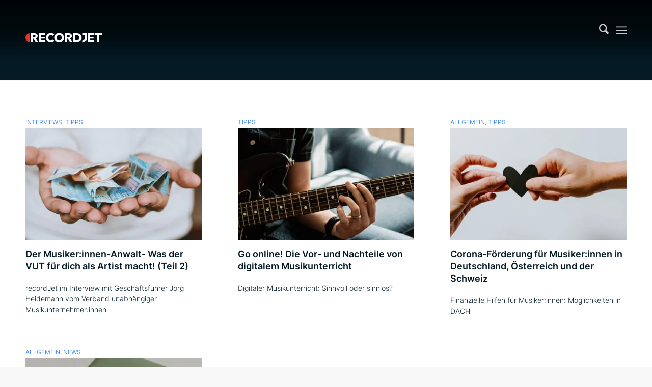

--- FILE ---
content_type: text/html; charset=UTF-8
request_url: https://blog.recordjet.com/tag/corona/
body_size: 22029
content:
<!DOCTYPE html>
<html lang="de-DE" class="html_stretched responsive av-preloader-disabled  html_header_top html_logo_left html_main_nav_header html_menu_right html_custom html_header_sticky html_header_shrinking_disabled html_header_transparency html_mobile_menu_tablet html_header_searchicon html_content_align_center html_header_unstick_top_disabled html_header_stretch_disabled html_minimal_header html_minimal_header_shadow html_burger_menu html_av-submenu-hidden html_av-submenu-display-click html_av-overlay-side html_av-overlay-side-minimal html_av-submenu-clone html_entry_id_269610 av-cookies-no-cookie-consent av-no-preview av-default-lightbox html_burger_menu_active">
<head>
<meta charset="UTF-8" />


<!-- mobile setting -->
<meta name="viewport" content="width=device-width, initial-scale=1">

<!-- Scripts/CSS and wp_head hook -->
<meta name='robots' content='index, follow, max-image-preview:large, max-snippet:-1, max-video-preview:-1' />

	<!-- This site is optimized with the Yoast SEO Premium plugin v26.7 (Yoast SEO v26.7) - https://yoast.com/wordpress/plugins/seo/ -->
	<title>corona Archive - recordJet</title>
	<link rel="canonical" href="https://blog.recordjet.com/tag/corona/" />
	<meta property="og:locale" content="de_DE" />
	<meta property="og:type" content="article" />
	<meta property="og:title" content="corona Archive" />
	<meta property="og:url" content="https://blog.recordjet.com/tag/corona/" />
	<meta property="og:site_name" content="recordJet" />
	<meta name="twitter:card" content="summary_large_image" />
	<meta name="twitter:site" content="@recordJet" />
	<script type="application/ld+json" class="yoast-schema-graph">{"@context":"https://schema.org","@graph":[{"@type":"CollectionPage","@id":"https://blog.recordjet.com/tag/corona/","url":"https://blog.recordjet.com/tag/corona/","name":"corona Archive - recordJet","isPartOf":{"@id":"https://blog.recordjet.com/#website"},"primaryImageOfPage":{"@id":"https://blog.recordjet.com/tag/corona/#primaryimage"},"image":{"@id":"https://blog.recordjet.com/tag/corona/#primaryimage"},"thumbnailUrl":"https://blog-recordjet-com.exactdn.com/wp-content/uploads/2020/09/Geld-scaled.jpg?strip=all&quality=86","breadcrumb":{"@id":"https://blog.recordjet.com/tag/corona/#breadcrumb"},"inLanguage":"de"},{"@type":"ImageObject","inLanguage":"de","@id":"https://blog.recordjet.com/tag/corona/#primaryimage","url":"https://blog-recordjet-com.exactdn.com/wp-content/uploads/2020/09/Geld-scaled.jpg?strip=all&quality=86","contentUrl":"https://blog-recordjet-com.exactdn.com/wp-content/uploads/2020/09/Geld-scaled.jpg?strip=all&quality=86","width":2560,"height":1616},{"@type":"BreadcrumbList","@id":"https://blog.recordjet.com/tag/corona/#breadcrumb","itemListElement":[{"@type":"ListItem","position":1,"name":"Startseite","item":"https://blog.recordjet.com/start/"},{"@type":"ListItem","position":2,"name":"corona"}]},{"@type":"WebSite","@id":"https://blog.recordjet.com/#website","url":"https://blog.recordjet.com/","name":"recordJet Blog","description":"Your Music. No Limits.","publisher":{"@id":"https://blog.recordjet.com/#organization"},"potentialAction":[{"@type":"SearchAction","target":{"@type":"EntryPoint","urlTemplate":"https://blog.recordjet.com/?s={search_term_string}"},"query-input":{"@type":"PropertyValueSpecification","valueRequired":true,"valueName":"search_term_string"}}],"inLanguage":"de"},{"@type":"Organization","@id":"https://blog.recordjet.com/#organization","name":"recordJet","url":"https://blog.recordjet.com/","logo":{"@type":"ImageObject","inLanguage":"de","@id":"https://blog.recordjet.com/#/schema/logo/image/","url":"https://blog.recordjet.com/wp-content/uploads/2023/08/RJ-Complete_RGB.svg","contentUrl":"https://blog.recordjet.com/wp-content/uploads/2023/08/RJ-Complete_RGB.svg","width":"714","height":"714","caption":"recordJet"},"image":{"@id":"https://blog.recordjet.com/#/schema/logo/image/"},"sameAs":["https://www.facebook.com/recordJet","https://x.com/recordJet","https://www.instagram.com/recordjet/","https://de.linkedin.com/company/recordjet","https://www.youtube.com/channel/UCPlJK9s-nhQLAAbFlOyQ3GA","https://de.wikipedia.org/wiki/RecordJet"]}]}</script>
	<!-- / Yoast SEO Premium plugin. -->


<link rel='dns-prefetch' href='//blog-recordjet-com.exactdn.com' />
<link rel='preconnect' href='//blog-recordjet-com.exactdn.com' />
<link rel="alternate" type="application/rss+xml" title="recordJet &raquo; Feed" href="https://blog.recordjet.com/feed/" />
<link rel="alternate" type="application/rss+xml" title="recordJet &raquo; Kommentar-Feed" href="https://blog.recordjet.com/comments/feed/" />
<link rel="alternate" type="application/rss+xml" title="recordJet &raquo; Schlagwort-Feed zu corona" href="https://blog.recordjet.com/tag/corona/feed/" />
<style id='wp-img-auto-sizes-contain-inline-css' type='text/css'>
img:is([sizes=auto i],[sizes^="auto," i]){contain-intrinsic-size:3000px 1500px}
/*# sourceURL=wp-img-auto-sizes-contain-inline-css */
</style>
<link rel='stylesheet' id='avia-grid-css' href='https://blog.recordjet.com/wp-content/themes/enfold/css/grid.css?ver=7.1.3' type='text/css' media='all' />
<link rel='stylesheet' id='avia-base-css' href='https://blog.recordjet.com/wp-content/themes/enfold/css/base.css?ver=7.1.3' type='text/css' media='all' />
<link rel='stylesheet' id='avia-layout-css' href='https://blog.recordjet.com/wp-content/themes/enfold/css/layout.css?ver=7.1.3' type='text/css' media='all' />
<link rel='stylesheet' id='avia-module-slideshow-css' href='https://blog.recordjet.com/wp-content/themes/enfold/config-templatebuilder/avia-shortcodes/slideshow/slideshow.css?ver=6.9' type='text/css' media='all' />
<link rel='stylesheet' id='avia-module-postslider-css' href='https://blog.recordjet.com/wp-content/themes/enfold/config-templatebuilder/avia-shortcodes/postslider/postslider.css?ver=6.9' type='text/css' media='all' />
<link rel='stylesheet' id='avia-module-audioplayer-css' href='https://blog.recordjet.com/wp-content/themes/enfold/config-templatebuilder/avia-shortcodes/audio-player/audio-player.css?ver=7.1.3' type='text/css' media='all' />
<link rel='stylesheet' id='avia-module-blog-css' href='https://blog.recordjet.com/wp-content/themes/enfold/config-templatebuilder/avia-shortcodes/blog/blog.css?ver=7.1.3' type='text/css' media='all' />
<link rel='stylesheet' id='avia-module-button-css' href='https://blog.recordjet.com/wp-content/themes/enfold/config-templatebuilder/avia-shortcodes/buttons/buttons.css?ver=7.1.3' type='text/css' media='all' />
<link rel='stylesheet' id='avia-module-buttonrow-css' href='https://blog.recordjet.com/wp-content/themes/enfold/config-templatebuilder/avia-shortcodes/buttonrow/buttonrow.css?ver=7.1.3' type='text/css' media='all' />
<link rel='stylesheet' id='avia-module-button-fullwidth-css' href='https://blog.recordjet.com/wp-content/themes/enfold/config-templatebuilder/avia-shortcodes/buttons_fullwidth/buttons_fullwidth.css?ver=7.1.3' type='text/css' media='all' />
<link rel='stylesheet' id='avia-module-catalogue-css' href='https://blog.recordjet.com/wp-content/themes/enfold/config-templatebuilder/avia-shortcodes/catalogue/catalogue.css?ver=7.1.3' type='text/css' media='all' />
<link rel='stylesheet' id='avia-module-comments-css' href='https://blog.recordjet.com/wp-content/themes/enfold/config-templatebuilder/avia-shortcodes/comments/comments.css?ver=7.1.3' type='text/css' media='all' />
<link rel='stylesheet' id='avia-module-contact-css' href='https://blog.recordjet.com/wp-content/themes/enfold/config-templatebuilder/avia-shortcodes/contact/contact.css?ver=7.1.3' type='text/css' media='all' />
<link rel='stylesheet' id='avia-module-slideshow-contentpartner-css' href='https://blog.recordjet.com/wp-content/themes/enfold/config-templatebuilder/avia-shortcodes/contentslider/contentslider.css?ver=7.1.3' type='text/css' media='all' />
<link rel='stylesheet' id='avia-module-countdown-css' href='https://blog.recordjet.com/wp-content/themes/enfold/config-templatebuilder/avia-shortcodes/countdown/countdown.css?ver=7.1.3' type='text/css' media='all' />
<link rel='stylesheet' id='avia-module-dynamic-field-css' href='https://blog.recordjet.com/wp-content/themes/enfold/config-templatebuilder/avia-shortcodes/dynamic_field/dynamic_field.css?ver=7.1.3' type='text/css' media='all' />
<link rel='stylesheet' id='avia-module-gallery-css' href='https://blog.recordjet.com/wp-content/themes/enfold/config-templatebuilder/avia-shortcodes/gallery/gallery.css?ver=7.1.3' type='text/css' media='all' />
<link rel='stylesheet' id='avia-module-gallery-hor-css' href='https://blog.recordjet.com/wp-content/themes/enfold/config-templatebuilder/avia-shortcodes/gallery_horizontal/gallery_horizontal.css?ver=7.1.3' type='text/css' media='all' />
<link rel='stylesheet' id='avia-module-maps-css' href='https://blog.recordjet.com/wp-content/themes/enfold/config-templatebuilder/avia-shortcodes/google_maps/google_maps.css?ver=7.1.3' type='text/css' media='all' />
<link rel='stylesheet' id='avia-module-gridrow-css' href='https://blog.recordjet.com/wp-content/themes/enfold/config-templatebuilder/avia-shortcodes/grid_row/grid_row.css?ver=7.1.3' type='text/css' media='all' />
<link rel='stylesheet' id='avia-module-heading-css' href='https://blog.recordjet.com/wp-content/themes/enfold/config-templatebuilder/avia-shortcodes/heading/heading.css?ver=7.1.3' type='text/css' media='all' />
<link rel='stylesheet' id='avia-module-rotator-css' href='https://blog.recordjet.com/wp-content/themes/enfold/config-templatebuilder/avia-shortcodes/headline_rotator/headline_rotator.css?ver=7.1.3' type='text/css' media='all' />
<link rel='stylesheet' id='avia-module-hr-css' href='https://blog.recordjet.com/wp-content/themes/enfold/config-templatebuilder/avia-shortcodes/hr/hr.css?ver=7.1.3' type='text/css' media='all' />
<link rel='stylesheet' id='avia-module-icon-css' href='https://blog.recordjet.com/wp-content/themes/enfold/config-templatebuilder/avia-shortcodes/icon/icon.css?ver=7.1.3' type='text/css' media='all' />
<link rel='stylesheet' id='avia-module-icon-circles-css' href='https://blog.recordjet.com/wp-content/themes/enfold/config-templatebuilder/avia-shortcodes/icon_circles/icon_circles.css?ver=7.1.3' type='text/css' media='all' />
<link rel='stylesheet' id='avia-module-iconbox-css' href='https://blog.recordjet.com/wp-content/themes/enfold/config-templatebuilder/avia-shortcodes/iconbox/iconbox.css?ver=7.1.3' type='text/css' media='all' />
<link rel='stylesheet' id='avia-module-icongrid-css' href='https://blog.recordjet.com/wp-content/themes/enfold/config-templatebuilder/avia-shortcodes/icongrid/icongrid.css?ver=7.1.3' type='text/css' media='all' />
<link rel='stylesheet' id='avia-module-iconlist-css' href='https://blog.recordjet.com/wp-content/themes/enfold/config-templatebuilder/avia-shortcodes/iconlist/iconlist.css?ver=7.1.3' type='text/css' media='all' />
<link rel='stylesheet' id='avia-module-image-css' href='https://blog.recordjet.com/wp-content/themes/enfold/config-templatebuilder/avia-shortcodes/image/image.css?ver=7.1.3' type='text/css' media='all' />
<link rel='stylesheet' id='avia-module-image-diff-css' href='https://blog.recordjet.com/wp-content/themes/enfold/config-templatebuilder/avia-shortcodes/image_diff/image_diff.css?ver=7.1.3' type='text/css' media='all' />
<link rel='stylesheet' id='avia-module-hotspot-css' href='https://blog.recordjet.com/wp-content/themes/enfold/config-templatebuilder/avia-shortcodes/image_hotspots/image_hotspots.css?ver=7.1.3' type='text/css' media='all' />
<link rel='stylesheet' id='avia-module-sc-lottie-animation-css' href='https://blog.recordjet.com/wp-content/themes/enfold/config-templatebuilder/avia-shortcodes/lottie_animation/lottie_animation.css?ver=7.1.3' type='text/css' media='all' />
<link rel='stylesheet' id='avia-module-magazine-css' href='https://blog.recordjet.com/wp-content/themes/enfold/config-templatebuilder/avia-shortcodes/magazine/magazine.css?ver=7.1.3' type='text/css' media='all' />
<link rel='stylesheet' id='avia-module-masonry-css' href='https://blog.recordjet.com/wp-content/themes/enfold/config-templatebuilder/avia-shortcodes/masonry_entries/masonry_entries.css?ver=7.1.3' type='text/css' media='all' />
<link rel='stylesheet' id='avia-siteloader-css' href='https://blog.recordjet.com/wp-content/themes/enfold/css/avia-snippet-site-preloader.css?ver=7.1.3' type='text/css' media='all' />
<link rel='stylesheet' id='avia-module-menu-css' href='https://blog.recordjet.com/wp-content/themes/enfold/config-templatebuilder/avia-shortcodes/menu/menu.css?ver=7.1.3' type='text/css' media='all' />
<link rel='stylesheet' id='avia-module-notification-css' href='https://blog.recordjet.com/wp-content/themes/enfold/config-templatebuilder/avia-shortcodes/notification/notification.css?ver=7.1.3' type='text/css' media='all' />
<link rel='stylesheet' id='avia-module-numbers-css' href='https://blog.recordjet.com/wp-content/themes/enfold/config-templatebuilder/avia-shortcodes/numbers/numbers.css?ver=7.1.3' type='text/css' media='all' />
<link rel='stylesheet' id='avia-module-portfolio-css' href='https://blog.recordjet.com/wp-content/themes/enfold/config-templatebuilder/avia-shortcodes/portfolio/portfolio.css?ver=7.1.3' type='text/css' media='all' />
<link rel='stylesheet' id='avia-module-post-metadata-css' href='https://blog.recordjet.com/wp-content/themes/enfold/config-templatebuilder/avia-shortcodes/post_metadata/post_metadata.css?ver=7.1.3' type='text/css' media='all' />
<link rel='stylesheet' id='avia-module-progress-bar-css' href='https://blog.recordjet.com/wp-content/themes/enfold/config-templatebuilder/avia-shortcodes/progressbar/progressbar.css?ver=7.1.3' type='text/css' media='all' />
<link rel='stylesheet' id='avia-module-promobox-css' href='https://blog.recordjet.com/wp-content/themes/enfold/config-templatebuilder/avia-shortcodes/promobox/promobox.css?ver=7.1.3' type='text/css' media='all' />
<link rel='stylesheet' id='avia-sc-search-css' href='https://blog.recordjet.com/wp-content/themes/enfold/config-templatebuilder/avia-shortcodes/search/search.css?ver=7.1.3' type='text/css' media='all' />
<link rel='stylesheet' id='avia-module-slideshow-accordion-css' href='https://blog.recordjet.com/wp-content/themes/enfold/config-templatebuilder/avia-shortcodes/slideshow_accordion/slideshow_accordion.css?ver=7.1.3' type='text/css' media='all' />
<link rel='stylesheet' id='avia-module-slideshow-feature-image-css' href='https://blog.recordjet.com/wp-content/themes/enfold/config-templatebuilder/avia-shortcodes/slideshow_feature_image/slideshow_feature_image.css?ver=7.1.3' type='text/css' media='all' />
<link rel='stylesheet' id='avia-module-slideshow-fullsize-css' href='https://blog.recordjet.com/wp-content/themes/enfold/config-templatebuilder/avia-shortcodes/slideshow_fullsize/slideshow_fullsize.css?ver=7.1.3' type='text/css' media='all' />
<link rel='stylesheet' id='avia-module-slideshow-fullscreen-css' href='https://blog.recordjet.com/wp-content/themes/enfold/config-templatebuilder/avia-shortcodes/slideshow_fullscreen/slideshow_fullscreen.css?ver=7.1.3' type='text/css' media='all' />
<link rel='stylesheet' id='avia-module-slideshow-ls-css' href='https://blog.recordjet.com/wp-content/themes/enfold/config-templatebuilder/avia-shortcodes/slideshow_layerslider/slideshow_layerslider.css?ver=7.1.3' type='text/css' media='all' />
<link rel='stylesheet' id='avia-module-social-css' href='https://blog.recordjet.com/wp-content/themes/enfold/config-templatebuilder/avia-shortcodes/social_share/social_share.css?ver=7.1.3' type='text/css' media='all' />
<link rel='stylesheet' id='avia-module-tabsection-css' href='https://blog.recordjet.com/wp-content/themes/enfold/config-templatebuilder/avia-shortcodes/tab_section/tab_section.css?ver=7.1.3' type='text/css' media='all' />
<link rel='stylesheet' id='avia-module-table-css' href='https://blog.recordjet.com/wp-content/themes/enfold/config-templatebuilder/avia-shortcodes/table/table.css?ver=7.1.3' type='text/css' media='all' />
<link rel='stylesheet' id='avia-module-tabs-css' href='https://blog.recordjet.com/wp-content/themes/enfold/config-templatebuilder/avia-shortcodes/tabs/tabs.css?ver=7.1.3' type='text/css' media='all' />
<link rel='stylesheet' id='avia-module-team-css' href='https://blog.recordjet.com/wp-content/themes/enfold/config-templatebuilder/avia-shortcodes/team/team.css?ver=7.1.3' type='text/css' media='all' />
<link rel='stylesheet' id='avia-module-testimonials-css' href='https://blog.recordjet.com/wp-content/themes/enfold/config-templatebuilder/avia-shortcodes/testimonials/testimonials.css?ver=7.1.3' type='text/css' media='all' />
<link rel='stylesheet' id='avia-module-timeline-css' href='https://blog.recordjet.com/wp-content/themes/enfold/config-templatebuilder/avia-shortcodes/timeline/timeline.css?ver=7.1.3' type='text/css' media='all' />
<link rel='stylesheet' id='avia-module-toggles-css' href='https://blog.recordjet.com/wp-content/themes/enfold/config-templatebuilder/avia-shortcodes/toggles/toggles.css?ver=7.1.3' type='text/css' media='all' />
<link rel='stylesheet' id='avia-module-video-css' href='https://blog.recordjet.com/wp-content/themes/enfold/config-templatebuilder/avia-shortcodes/video/video.css?ver=7.1.3' type='text/css' media='all' />
<style id='wp-emoji-styles-inline-css' type='text/css'>

	img.wp-smiley, img.emoji {
		display: inline !important;
		border: none !important;
		box-shadow: none !important;
		height: 1em !important;
		width: 1em !important;
		margin: 0 0.07em !important;
		vertical-align: -0.1em !important;
		background: none !important;
		padding: 0 !important;
	}
/*# sourceURL=wp-emoji-styles-inline-css */
</style>
<link rel='stylesheet' id='wp-block-library-css' href='https://blog.recordjet.com/wp-includes/css/dist/block-library/style.min.css?ver=6.9' type='text/css' media='all' />
<style id='global-styles-inline-css' type='text/css'>
:root{--wp--preset--aspect-ratio--square: 1;--wp--preset--aspect-ratio--4-3: 4/3;--wp--preset--aspect-ratio--3-4: 3/4;--wp--preset--aspect-ratio--3-2: 3/2;--wp--preset--aspect-ratio--2-3: 2/3;--wp--preset--aspect-ratio--16-9: 16/9;--wp--preset--aspect-ratio--9-16: 9/16;--wp--preset--color--black: #000000;--wp--preset--color--cyan-bluish-gray: #abb8c3;--wp--preset--color--white: #ffffff;--wp--preset--color--pale-pink: #f78da7;--wp--preset--color--vivid-red: #cf2e2e;--wp--preset--color--luminous-vivid-orange: #ff6900;--wp--preset--color--luminous-vivid-amber: #fcb900;--wp--preset--color--light-green-cyan: #7bdcb5;--wp--preset--color--vivid-green-cyan: #00d084;--wp--preset--color--pale-cyan-blue: #8ed1fc;--wp--preset--color--vivid-cyan-blue: #0693e3;--wp--preset--color--vivid-purple: #9b51e0;--wp--preset--color--metallic-red: #b02b2c;--wp--preset--color--maximum-yellow-red: #edae44;--wp--preset--color--yellow-sun: #eeee22;--wp--preset--color--palm-leaf: #83a846;--wp--preset--color--aero: #7bb0e7;--wp--preset--color--old-lavender: #745f7e;--wp--preset--color--steel-teal: #5f8789;--wp--preset--color--raspberry-pink: #d65799;--wp--preset--color--medium-turquoise: #4ecac2;--wp--preset--gradient--vivid-cyan-blue-to-vivid-purple: linear-gradient(135deg,rgb(6,147,227) 0%,rgb(155,81,224) 100%);--wp--preset--gradient--light-green-cyan-to-vivid-green-cyan: linear-gradient(135deg,rgb(122,220,180) 0%,rgb(0,208,130) 100%);--wp--preset--gradient--luminous-vivid-amber-to-luminous-vivid-orange: linear-gradient(135deg,rgb(252,185,0) 0%,rgb(255,105,0) 100%);--wp--preset--gradient--luminous-vivid-orange-to-vivid-red: linear-gradient(135deg,rgb(255,105,0) 0%,rgb(207,46,46) 100%);--wp--preset--gradient--very-light-gray-to-cyan-bluish-gray: linear-gradient(135deg,rgb(238,238,238) 0%,rgb(169,184,195) 100%);--wp--preset--gradient--cool-to-warm-spectrum: linear-gradient(135deg,rgb(74,234,220) 0%,rgb(151,120,209) 20%,rgb(207,42,186) 40%,rgb(238,44,130) 60%,rgb(251,105,98) 80%,rgb(254,248,76) 100%);--wp--preset--gradient--blush-light-purple: linear-gradient(135deg,rgb(255,206,236) 0%,rgb(152,150,240) 100%);--wp--preset--gradient--blush-bordeaux: linear-gradient(135deg,rgb(254,205,165) 0%,rgb(254,45,45) 50%,rgb(107,0,62) 100%);--wp--preset--gradient--luminous-dusk: linear-gradient(135deg,rgb(255,203,112) 0%,rgb(199,81,192) 50%,rgb(65,88,208) 100%);--wp--preset--gradient--pale-ocean: linear-gradient(135deg,rgb(255,245,203) 0%,rgb(182,227,212) 50%,rgb(51,167,181) 100%);--wp--preset--gradient--electric-grass: linear-gradient(135deg,rgb(202,248,128) 0%,rgb(113,206,126) 100%);--wp--preset--gradient--midnight: linear-gradient(135deg,rgb(2,3,129) 0%,rgb(40,116,252) 100%);--wp--preset--font-size--small: 1rem;--wp--preset--font-size--medium: 1.125rem;--wp--preset--font-size--large: 1.75rem;--wp--preset--font-size--x-large: clamp(1.75rem, 3vw, 2.25rem);--wp--preset--spacing--20: 0.44rem;--wp--preset--spacing--30: 0.67rem;--wp--preset--spacing--40: 1rem;--wp--preset--spacing--50: 1.5rem;--wp--preset--spacing--60: 2.25rem;--wp--preset--spacing--70: 3.38rem;--wp--preset--spacing--80: 5.06rem;--wp--preset--shadow--natural: 6px 6px 9px rgba(0, 0, 0, 0.2);--wp--preset--shadow--deep: 12px 12px 50px rgba(0, 0, 0, 0.4);--wp--preset--shadow--sharp: 6px 6px 0px rgba(0, 0, 0, 0.2);--wp--preset--shadow--outlined: 6px 6px 0px -3px rgb(255, 255, 255), 6px 6px rgb(0, 0, 0);--wp--preset--shadow--crisp: 6px 6px 0px rgb(0, 0, 0);}:root { --wp--style--global--content-size: 800px;--wp--style--global--wide-size: 1130px; }:where(body) { margin: 0; }.wp-site-blocks > .alignleft { float: left; margin-right: 2em; }.wp-site-blocks > .alignright { float: right; margin-left: 2em; }.wp-site-blocks > .aligncenter { justify-content: center; margin-left: auto; margin-right: auto; }:where(.is-layout-flex){gap: 0.5em;}:where(.is-layout-grid){gap: 0.5em;}.is-layout-flow > .alignleft{float: left;margin-inline-start: 0;margin-inline-end: 2em;}.is-layout-flow > .alignright{float: right;margin-inline-start: 2em;margin-inline-end: 0;}.is-layout-flow > .aligncenter{margin-left: auto !important;margin-right: auto !important;}.is-layout-constrained > .alignleft{float: left;margin-inline-start: 0;margin-inline-end: 2em;}.is-layout-constrained > .alignright{float: right;margin-inline-start: 2em;margin-inline-end: 0;}.is-layout-constrained > .aligncenter{margin-left: auto !important;margin-right: auto !important;}.is-layout-constrained > :where(:not(.alignleft):not(.alignright):not(.alignfull)){max-width: var(--wp--style--global--content-size);margin-left: auto !important;margin-right: auto !important;}.is-layout-constrained > .alignwide{max-width: var(--wp--style--global--wide-size);}body .is-layout-flex{display: flex;}.is-layout-flex{flex-wrap: wrap;align-items: center;}.is-layout-flex > :is(*, div){margin: 0;}body .is-layout-grid{display: grid;}.is-layout-grid > :is(*, div){margin: 0;}body{padding-top: 0px;padding-right: 0px;padding-bottom: 0px;padding-left: 0px;}a:where(:not(.wp-element-button)){text-decoration: underline;}:root :where(.wp-element-button, .wp-block-button__link){background-color: #32373c;border-width: 0;color: #fff;font-family: inherit;font-size: inherit;font-style: inherit;font-weight: inherit;letter-spacing: inherit;line-height: inherit;padding-top: calc(0.667em + 2px);padding-right: calc(1.333em + 2px);padding-bottom: calc(0.667em + 2px);padding-left: calc(1.333em + 2px);text-decoration: none;text-transform: inherit;}.has-black-color{color: var(--wp--preset--color--black) !important;}.has-cyan-bluish-gray-color{color: var(--wp--preset--color--cyan-bluish-gray) !important;}.has-white-color{color: var(--wp--preset--color--white) !important;}.has-pale-pink-color{color: var(--wp--preset--color--pale-pink) !important;}.has-vivid-red-color{color: var(--wp--preset--color--vivid-red) !important;}.has-luminous-vivid-orange-color{color: var(--wp--preset--color--luminous-vivid-orange) !important;}.has-luminous-vivid-amber-color{color: var(--wp--preset--color--luminous-vivid-amber) !important;}.has-light-green-cyan-color{color: var(--wp--preset--color--light-green-cyan) !important;}.has-vivid-green-cyan-color{color: var(--wp--preset--color--vivid-green-cyan) !important;}.has-pale-cyan-blue-color{color: var(--wp--preset--color--pale-cyan-blue) !important;}.has-vivid-cyan-blue-color{color: var(--wp--preset--color--vivid-cyan-blue) !important;}.has-vivid-purple-color{color: var(--wp--preset--color--vivid-purple) !important;}.has-metallic-red-color{color: var(--wp--preset--color--metallic-red) !important;}.has-maximum-yellow-red-color{color: var(--wp--preset--color--maximum-yellow-red) !important;}.has-yellow-sun-color{color: var(--wp--preset--color--yellow-sun) !important;}.has-palm-leaf-color{color: var(--wp--preset--color--palm-leaf) !important;}.has-aero-color{color: var(--wp--preset--color--aero) !important;}.has-old-lavender-color{color: var(--wp--preset--color--old-lavender) !important;}.has-steel-teal-color{color: var(--wp--preset--color--steel-teal) !important;}.has-raspberry-pink-color{color: var(--wp--preset--color--raspberry-pink) !important;}.has-medium-turquoise-color{color: var(--wp--preset--color--medium-turquoise) !important;}.has-black-background-color{background-color: var(--wp--preset--color--black) !important;}.has-cyan-bluish-gray-background-color{background-color: var(--wp--preset--color--cyan-bluish-gray) !important;}.has-white-background-color{background-color: var(--wp--preset--color--white) !important;}.has-pale-pink-background-color{background-color: var(--wp--preset--color--pale-pink) !important;}.has-vivid-red-background-color{background-color: var(--wp--preset--color--vivid-red) !important;}.has-luminous-vivid-orange-background-color{background-color: var(--wp--preset--color--luminous-vivid-orange) !important;}.has-luminous-vivid-amber-background-color{background-color: var(--wp--preset--color--luminous-vivid-amber) !important;}.has-light-green-cyan-background-color{background-color: var(--wp--preset--color--light-green-cyan) !important;}.has-vivid-green-cyan-background-color{background-color: var(--wp--preset--color--vivid-green-cyan) !important;}.has-pale-cyan-blue-background-color{background-color: var(--wp--preset--color--pale-cyan-blue) !important;}.has-vivid-cyan-blue-background-color{background-color: var(--wp--preset--color--vivid-cyan-blue) !important;}.has-vivid-purple-background-color{background-color: var(--wp--preset--color--vivid-purple) !important;}.has-metallic-red-background-color{background-color: var(--wp--preset--color--metallic-red) !important;}.has-maximum-yellow-red-background-color{background-color: var(--wp--preset--color--maximum-yellow-red) !important;}.has-yellow-sun-background-color{background-color: var(--wp--preset--color--yellow-sun) !important;}.has-palm-leaf-background-color{background-color: var(--wp--preset--color--palm-leaf) !important;}.has-aero-background-color{background-color: var(--wp--preset--color--aero) !important;}.has-old-lavender-background-color{background-color: var(--wp--preset--color--old-lavender) !important;}.has-steel-teal-background-color{background-color: var(--wp--preset--color--steel-teal) !important;}.has-raspberry-pink-background-color{background-color: var(--wp--preset--color--raspberry-pink) !important;}.has-medium-turquoise-background-color{background-color: var(--wp--preset--color--medium-turquoise) !important;}.has-black-border-color{border-color: var(--wp--preset--color--black) !important;}.has-cyan-bluish-gray-border-color{border-color: var(--wp--preset--color--cyan-bluish-gray) !important;}.has-white-border-color{border-color: var(--wp--preset--color--white) !important;}.has-pale-pink-border-color{border-color: var(--wp--preset--color--pale-pink) !important;}.has-vivid-red-border-color{border-color: var(--wp--preset--color--vivid-red) !important;}.has-luminous-vivid-orange-border-color{border-color: var(--wp--preset--color--luminous-vivid-orange) !important;}.has-luminous-vivid-amber-border-color{border-color: var(--wp--preset--color--luminous-vivid-amber) !important;}.has-light-green-cyan-border-color{border-color: var(--wp--preset--color--light-green-cyan) !important;}.has-vivid-green-cyan-border-color{border-color: var(--wp--preset--color--vivid-green-cyan) !important;}.has-pale-cyan-blue-border-color{border-color: var(--wp--preset--color--pale-cyan-blue) !important;}.has-vivid-cyan-blue-border-color{border-color: var(--wp--preset--color--vivid-cyan-blue) !important;}.has-vivid-purple-border-color{border-color: var(--wp--preset--color--vivid-purple) !important;}.has-metallic-red-border-color{border-color: var(--wp--preset--color--metallic-red) !important;}.has-maximum-yellow-red-border-color{border-color: var(--wp--preset--color--maximum-yellow-red) !important;}.has-yellow-sun-border-color{border-color: var(--wp--preset--color--yellow-sun) !important;}.has-palm-leaf-border-color{border-color: var(--wp--preset--color--palm-leaf) !important;}.has-aero-border-color{border-color: var(--wp--preset--color--aero) !important;}.has-old-lavender-border-color{border-color: var(--wp--preset--color--old-lavender) !important;}.has-steel-teal-border-color{border-color: var(--wp--preset--color--steel-teal) !important;}.has-raspberry-pink-border-color{border-color: var(--wp--preset--color--raspberry-pink) !important;}.has-medium-turquoise-border-color{border-color: var(--wp--preset--color--medium-turquoise) !important;}.has-vivid-cyan-blue-to-vivid-purple-gradient-background{background: var(--wp--preset--gradient--vivid-cyan-blue-to-vivid-purple) !important;}.has-light-green-cyan-to-vivid-green-cyan-gradient-background{background: var(--wp--preset--gradient--light-green-cyan-to-vivid-green-cyan) !important;}.has-luminous-vivid-amber-to-luminous-vivid-orange-gradient-background{background: var(--wp--preset--gradient--luminous-vivid-amber-to-luminous-vivid-orange) !important;}.has-luminous-vivid-orange-to-vivid-red-gradient-background{background: var(--wp--preset--gradient--luminous-vivid-orange-to-vivid-red) !important;}.has-very-light-gray-to-cyan-bluish-gray-gradient-background{background: var(--wp--preset--gradient--very-light-gray-to-cyan-bluish-gray) !important;}.has-cool-to-warm-spectrum-gradient-background{background: var(--wp--preset--gradient--cool-to-warm-spectrum) !important;}.has-blush-light-purple-gradient-background{background: var(--wp--preset--gradient--blush-light-purple) !important;}.has-blush-bordeaux-gradient-background{background: var(--wp--preset--gradient--blush-bordeaux) !important;}.has-luminous-dusk-gradient-background{background: var(--wp--preset--gradient--luminous-dusk) !important;}.has-pale-ocean-gradient-background{background: var(--wp--preset--gradient--pale-ocean) !important;}.has-electric-grass-gradient-background{background: var(--wp--preset--gradient--electric-grass) !important;}.has-midnight-gradient-background{background: var(--wp--preset--gradient--midnight) !important;}.has-small-font-size{font-size: var(--wp--preset--font-size--small) !important;}.has-medium-font-size{font-size: var(--wp--preset--font-size--medium) !important;}.has-large-font-size{font-size: var(--wp--preset--font-size--large) !important;}.has-x-large-font-size{font-size: var(--wp--preset--font-size--x-large) !important;}
/*# sourceURL=global-styles-inline-css */
</style>

<link rel='stylesheet' id='wpa-style-css' href='https://blog.recordjet.com/wp-content/plugins/wp-accessibility/css/wpa-style.css?ver=2.2.6' type='text/css' media='all' />
<style id='wpa-style-inline-css' type='text/css'>
:root { --admin-bar-top : 7px; }
/*# sourceURL=wpa-style-inline-css */
</style>
<link rel='stylesheet' id='ppress-frontend-css' href='https://blog.recordjet.com/wp-content/plugins/wp-user-avatar/assets/css/frontend.min.css?ver=4.16.8' type='text/css' media='all' />
<link rel='stylesheet' id='ppress-flatpickr-css' href='https://blog.recordjet.com/wp-content/plugins/wp-user-avatar/assets/flatpickr/flatpickr.min.css?ver=4.16.8' type='text/css' media='all' />
<link rel='stylesheet' id='ppress-select2-css' href='https://blog.recordjet.com/wp-content/plugins/wp-user-avatar/assets/select2/select2.min.css?ver=6.9' type='text/css' media='all' />
<link rel='stylesheet' id='wpml-legacy-horizontal-list-0-css' href='https://blog.recordjet.com/wp-content/plugins/sitepress-multilingual-cms/templates/language-switchers/legacy-list-horizontal/style.min.css?ver=1' type='text/css' media='all' />
<link rel='stylesheet' id='wpml-menu-item-0-css' href='https://blog.recordjet.com/wp-content/plugins/sitepress-multilingual-cms/templates/language-switchers/menu-item/style.min.css?ver=1' type='text/css' media='all' />
<link rel='stylesheet' id='cms-navigation-style-base-css' href='https://blog.recordjet.com/wp-content/plugins/wpml-cms-nav/res/css/cms-navigation-base.css?ver=1.5.6' type='text/css' media='screen' />
<link rel='stylesheet' id='cms-navigation-style-css' href='https://blog.recordjet.com/wp-content/plugins/wpml-cms-nav/res/css/cms-navigation.css?ver=1.5.6' type='text/css' media='screen' />
<link rel='stylesheet' id='avia-scs-css' href='https://blog.recordjet.com/wp-content/themes/enfold/css/shortcodes.css?ver=7.1.3' type='text/css' media='all' />
<link rel='stylesheet' id='avia-fold-unfold-css' href='https://blog.recordjet.com/wp-content/themes/enfold/css/avia-snippet-fold-unfold.css?ver=7.1.3' type='text/css' media='all' />
<link rel='stylesheet' id='avia-popup-css-css' href='https://blog.recordjet.com/wp-content/themes/enfold/js/aviapopup/magnific-popup.min.css?ver=7.1.3' type='text/css' media='screen' />
<link rel='stylesheet' id='avia-lightbox-css' href='https://blog.recordjet.com/wp-content/themes/enfold/css/avia-snippet-lightbox.css?ver=7.1.3' type='text/css' media='screen' />
<link rel='stylesheet' id='avia-widget-css-css' href='https://blog.recordjet.com/wp-content/themes/enfold/css/avia-snippet-widget.css?ver=7.1.3' type='text/css' media='screen' />
<link rel='stylesheet' id='avia-dynamic-css' href='https://blog.recordjet.com/wp-content/uploads/dynamic_avia/ks_theme.css?ver=696a156ee9acc' type='text/css' media='all' />
<link rel='stylesheet' id='avia-custom-css' href='https://blog.recordjet.com/wp-content/themes/enfold/css/custom.css?ver=7.1.3' type='text/css' media='all' />
<link rel='stylesheet' id='borlabs-cookie-custom-css' href='https://blog.recordjet.com/wp-content/cache/borlabs-cookie/1/borlabs-cookie-1-de.css?ver=3.3.23-136' type='text/css' media='all' />
<link rel='stylesheet' id='flick-css' href='https://blog.recordjet.com/wp-content/plugins/mailchimp/assets/css/flick/flick.css?ver=2.0.1' type='text/css' media='all' />
<link rel='stylesheet' id='mailchimp_sf_main_css-css' href='https://blog.recordjet.com/wp-content/plugins/mailchimp/assets/css/frontend.css?ver=2.0.1' type='text/css' media='all' />
<link rel='stylesheet' id='avia-wpml-css' href='https://blog.recordjet.com/wp-content/themes/enfold/config-wpml/wpml-mod.css?ver=7.1.3' type='text/css' media='all' />
<link rel='stylesheet' id='avia-style-css' href='https://blog.recordjet.com/wp-content/themes/enfold-child/style.css?ver=7.1.3' type='text/css' media='all' />
<script type="text/javascript" async='async' src="https://blog.recordjet.com/wp-includes/js/jquery/jquery.min.js?ver=3.7.1" id="jquery-core-js"></script>
<script type="text/javascript" async='async' src="https://blog.recordjet.com/wp-includes/js/jquery/jquery-migrate.min.js?ver=3.4.1" id="jquery-migrate-js"></script>
<script type="text/javascript" async='async' src="https://blog.recordjet.com/wp-content/plugins/wp-user-avatar/assets/flatpickr/flatpickr.min.js?ver=4.16.8" id="ppress-flatpickr-js"></script>
<script type="text/javascript" async='async' src="https://blog.recordjet.com/wp-content/plugins/wp-user-avatar/assets/select2/select2.min.js?ver=4.16.8" id="ppress-select2-js"></script>
<script type="text/javascript" async='async' src="https://blog.recordjet.com/wp-content/themes/enfold/js/avia-js.js?ver=7.1.3" id="avia-js-js"></script>
<script type="text/javascript" async='async' src="https://blog.recordjet.com/wp-content/themes/enfold/js/avia-compat.js?ver=7.1.3" id="avia-compat-js"></script>
<script data-no-optimize="1" data-no-minify="1" data-cfasync="false" type="text/javascript" async='async' src="https://blog.recordjet.com/wp-content/cache/borlabs-cookie/1/borlabs-cookie-config-de.json.js?ver=3.3.23-169" id="borlabs-cookie-config-js"></script>
<script data-no-optimize="1" data-no-minify="1" data-cfasync="false" type="text/javascript" async='async' src="https://blog.recordjet.com/wp-content/plugins/borlabs-cookie/assets/javascript/borlabs-cookie-prioritize.min.js?ver=3.3.23" id="borlabs-cookie-prioritize-js"></script>
<script type="text/javascript" async='async' src="https://blog.recordjet.com/wp-content/themes/enfold/config-wpml/wpml-mod.js?ver=7.1.3" id="avia-wpml-script-js"></script>
<link rel="https://api.w.org/" href="https://blog.recordjet.com/wp-json/" /><link rel="alternate" title="JSON" type="application/json" href="https://blog.recordjet.com/wp-json/wp/v2/tags/3566" /><link rel="EditURI" type="application/rsd+xml" title="RSD" href="https://blog.recordjet.com/xmlrpc.php?rsd" />
<meta name="generator" content="WordPress 6.9" />
<meta name="generator" content="WPML ver:4.8.6 stt:1,3,2;" />
<link data-borlabs-cookie-style-blocker-id="adobe-fonts-type-kit" rel="preload" data-borlabs-cookie-style-blocker-href="[borlabs-cookie id="adobetypekit" type="cookie"]https://use.typekit.net/fvs2gey.css[/borlabs-cookie]" as="style" crossorigi>
<link rel="icon" href="https://blog.recordjet.com/wp-content/uploads/2023/08/favicon_RJ-300x300.png" type="image/png">
<!--[if lt IE 9]><script src="https://blog.recordjet.com/wp-content/themes/enfold/js/html5shiv.js"></script><![endif]--><link rel="profile" href="https://gmpg.org/xfn/11" />
<link rel="alternate" type="application/rss+xml" title="recordJet RSS2 Feed" href="https://blog.recordjet.com/feed/" />
<link rel="pingback" href="https://blog.recordjet.com/xmlrpc.php" />

<style type='text/css' media='screen'>
 #top #header_main > .container, #top #header_main > .container .main_menu  .av-main-nav > li > a, #top #header_main #menu-item-shop .cart_dropdown_link{ height:118px; line-height: 118px; }
 .html_top_nav_header .av-logo-container{ height:118px;  }
 .html_header_top.html_header_sticky #top #wrap_all #main{ padding-top:118px; } 
</style>
<script data-borlabs-cookie-script-blocker-ignore>
if ('0' === '1' && ('0' === '1' || '1' === '1')) {
    window['gtag_enable_tcf_support'] = true;
}
window.dataLayer = window.dataLayer || [];
if (typeof gtag !== 'function') {
    function gtag() {
        dataLayer.push(arguments);
    }
}
gtag('set', 'developer_id.dYjRjMm', true);
if ('0' === '1' || '1' === '1') {
    if (window.BorlabsCookieGoogleConsentModeDefaultSet !== true) {
        let getCookieValue = function (name) {
            return document.cookie.match('(^|;)\\s*' + name + '\\s*=\\s*([^;]+)')?.pop() || '';
        };
        let cookieValue = getCookieValue('borlabs-cookie-gcs');
        let consentsFromCookie = {};
        if (cookieValue !== '') {
            consentsFromCookie = JSON.parse(decodeURIComponent(cookieValue));
        }
        let defaultValues = {
            'ad_storage': 'denied',
            'ad_user_data': 'denied',
            'ad_personalization': 'denied',
            'analytics_storage': 'denied',
            'functionality_storage': 'denied',
            'personalization_storage': 'denied',
            'security_storage': 'denied',
            'wait_for_update': 500,
        };
        gtag('consent', 'default', { ...defaultValues, ...consentsFromCookie });
    }
    window.BorlabsCookieGoogleConsentModeDefaultSet = true;
    let borlabsCookieConsentChangeHandler = function () {
        window.dataLayer = window.dataLayer || [];
        if (typeof gtag !== 'function') { function gtag(){dataLayer.push(arguments);} }

        let getCookieValue = function (name) {
            return document.cookie.match('(^|;)\\s*' + name + '\\s*=\\s*([^;]+)')?.pop() || '';
        };
        let cookieValue = getCookieValue('borlabs-cookie-gcs');
        let consentsFromCookie = {};
        if (cookieValue !== '') {
            consentsFromCookie = JSON.parse(decodeURIComponent(cookieValue));
        }

        consentsFromCookie.analytics_storage = BorlabsCookie.Consents.hasConsent('google-analytics') ? 'granted' : 'denied';

        BorlabsCookie.CookieLibrary.setCookie(
            'borlabs-cookie-gcs',
            JSON.stringify(consentsFromCookie),
            BorlabsCookie.Settings.automaticCookieDomainAndPath.value ? '' : BorlabsCookie.Settings.cookieDomain.value,
            BorlabsCookie.Settings.cookiePath.value,
            BorlabsCookie.Cookie.getPluginCookie().expires,
            BorlabsCookie.Settings.cookieSecure.value,
            BorlabsCookie.Settings.cookieSameSite.value
        );
    }
    document.addEventListener('borlabs-cookie-consent-saved', borlabsCookieConsentChangeHandler);
    document.addEventListener('borlabs-cookie-handle-unblock', borlabsCookieConsentChangeHandler);
}
if ('0' === '1') {
    gtag("js", new Date());
    gtag("config", "G-P1J64TNJY0", {"anonymize_ip": true});

    (function (w, d, s, i) {
        var f = d.getElementsByTagName(s)[0],
            j = d.createElement(s);
        j.async = true;
        j.src =
            "https://www.googletagmanager.com/gtag/js?id=" + i;
        f.parentNode.insertBefore(j, f);
    })(window, document, "script", "G-P1J64TNJY0");
}
</script><script data-no-optimize="1" data-no-minify="1" data-cfasync="false" data-borlabs-cookie-script-blocker-ignore>
    (function () {
        if ('0' === '1' && '1' === '1') {
            window['gtag_enable_tcf_support'] = true;
        }
        window.dataLayer = window.dataLayer || [];
        if (typeof window.gtag !== 'function') {
            window.gtag = function () {
                window.dataLayer.push(arguments);
            };
        }
        gtag('set', 'developer_id.dYjRjMm', true);
        if ('1' === '1') {
            let getCookieValue = function (name) {
                return document.cookie.match('(^|;)\\s*' + name + '\\s*=\\s*([^;]+)')?.pop() || '';
            };
            const gtmRegionsData = '{{ google-tag-manager-cm-regional-defaults }}';
            let gtmRegions = [];
            if (gtmRegionsData !== '\{\{ google-tag-manager-cm-regional-defaults \}\}') {
                gtmRegions = JSON.parse(gtmRegionsData);
            }
            let defaultRegion = null;
            for (let gtmRegionIndex in gtmRegions) {
                let gtmRegion = gtmRegions[gtmRegionIndex];
                if (gtmRegion['google-tag-manager-cm-region'] === '') {
                    defaultRegion = gtmRegion;
                } else {
                    gtag('consent', 'default', {
                        'ad_storage': gtmRegion['google-tag-manager-cm-default-ad-storage'],
                        'ad_user_data': gtmRegion['google-tag-manager-cm-default-ad-user-data'],
                        'ad_personalization': gtmRegion['google-tag-manager-cm-default-ad-personalization'],
                        'analytics_storage': gtmRegion['google-tag-manager-cm-default-analytics-storage'],
                        'functionality_storage': gtmRegion['google-tag-manager-cm-default-functionality-storage'],
                        'personalization_storage': gtmRegion['google-tag-manager-cm-default-personalization-storage'],
                        'security_storage': gtmRegion['google-tag-manager-cm-default-security-storage'],
                        'region': gtmRegion['google-tag-manager-cm-region'].toUpperCase().split(','),
						'wait_for_update': 500,
                    });
                }
            }
            let cookieValue = getCookieValue('borlabs-cookie-gcs');
            let consentsFromCookie = {};
            if (cookieValue !== '') {
                consentsFromCookie = JSON.parse(decodeURIComponent(cookieValue));
            }
            let defaultValues = {
                'ad_storage': defaultRegion === null ? 'denied' : defaultRegion['google-tag-manager-cm-default-ad-storage'],
                'ad_user_data': defaultRegion === null ? 'denied' : defaultRegion['google-tag-manager-cm-default-ad-user-data'],
                'ad_personalization': defaultRegion === null ? 'denied' : defaultRegion['google-tag-manager-cm-default-ad-personalization'],
                'analytics_storage': defaultRegion === null ? 'denied' : defaultRegion['google-tag-manager-cm-default-analytics-storage'],
                'functionality_storage': defaultRegion === null ? 'denied' : defaultRegion['google-tag-manager-cm-default-functionality-storage'],
                'personalization_storage': defaultRegion === null ? 'denied' : defaultRegion['google-tag-manager-cm-default-personalization-storage'],
                'security_storage': defaultRegion === null ? 'denied' : defaultRegion['google-tag-manager-cm-default-security-storage'],
                'wait_for_update': 500,
            };
            gtag('consent', 'default', {...defaultValues, ...consentsFromCookie});
            gtag('set', 'ads_data_redaction', true);
        }

        if ('0' === '1') {
            let url = new URL(window.location.href);

            if ((url.searchParams.has('gtm_debug') && url.searchParams.get('gtm_debug') !== '') || document.cookie.indexOf('__TAG_ASSISTANT=') !== -1 || document.documentElement.hasAttribute('data-tag-assistant-present')) {
                /* GTM block start */
                (function(w,d,s,l,i){w[l]=w[l]||[];w[l].push({'gtm.start':
                        new Date().getTime(),event:'gtm.js'});var f=d.getElementsByTagName(s)[0],
                    j=d.createElement(s),dl=l!='dataLayer'?'&l='+l:'';j.async=true;j.src=
                    'https://www.googletagmanager.com/gtm.js?id='+i+dl;f.parentNode.insertBefore(j,f);
                })(window,document,'script','dataLayer','GTM-KHNGBWP');
                /* GTM block end */
            } else {
                /* GTM block start */
                (function(w,d,s,l,i){w[l]=w[l]||[];w[l].push({'gtm.start':
                        new Date().getTime(),event:'gtm.js'});var f=d.getElementsByTagName(s)[0],
                    j=d.createElement(s),dl=l!='dataLayer'?'&l='+l:'';j.async=true;j.src=
                    'https://blog.recordjet.com/wp-content/uploads/borlabs-cookie/' + i + '.js?ver=not-set-yet';f.parentNode.insertBefore(j,f);
                })(window,document,'script','dataLayer','GTM-KHNGBWP');
                /* GTM block end */
            }
        }


        let borlabsCookieConsentChangeHandler = function () {
            window.dataLayer = window.dataLayer || [];
            if (typeof window.gtag !== 'function') {
                window.gtag = function() {
                    window.dataLayer.push(arguments);
                };
            }

            let consents = BorlabsCookie.Cookie.getPluginCookie().consents;

            if ('1' === '1') {
                let gtmConsents = {};
                let customConsents = {};

				let services = BorlabsCookie.Services._services;

				for (let service in services) {
					if (service !== 'borlabs-cookie') {
						customConsents['borlabs_cookie_' + service.replaceAll('-', '_')] = BorlabsCookie.Consents.hasConsent(service) ? 'granted' : 'denied';
					}
				}

                if ('0' === '1') {
                    gtmConsents = {
                        'analytics_storage': BorlabsCookie.Consents.hasConsentForServiceGroup('statistics') === true ? 'granted' : 'denied',
                        'functionality_storage': BorlabsCookie.Consents.hasConsentForServiceGroup('statistics') === true ? 'granted' : 'denied',
                        'personalization_storage': BorlabsCookie.Consents.hasConsentForServiceGroup('marketing') === true ? 'granted' : 'denied',
                        'security_storage': BorlabsCookie.Consents.hasConsentForServiceGroup('statistics') === true ? 'granted' : 'denied',
                    };
                } else {
                    gtmConsents = {
                        'ad_storage': BorlabsCookie.Consents.hasConsentForServiceGroup('marketing') === true ? 'granted' : 'denied',
                        'ad_user_data': BorlabsCookie.Consents.hasConsentForServiceGroup('marketing') === true ? 'granted' : 'denied',
                        'ad_personalization': BorlabsCookie.Consents.hasConsentForServiceGroup('marketing') === true ? 'granted' : 'denied',
                        'analytics_storage': BorlabsCookie.Consents.hasConsentForServiceGroup('statistics') === true ? 'granted' : 'denied',
                        'functionality_storage': BorlabsCookie.Consents.hasConsentForServiceGroup('statistics') === true ? 'granted' : 'denied',
                        'personalization_storage': BorlabsCookie.Consents.hasConsentForServiceGroup('marketing') === true ? 'granted' : 'denied',
                        'security_storage': BorlabsCookie.Consents.hasConsentForServiceGroup('statistics') === true ? 'granted' : 'denied',
                    };
                }
                BorlabsCookie.CookieLibrary.setCookie(
                    'borlabs-cookie-gcs',
                    JSON.stringify(gtmConsents),
                    BorlabsCookie.Settings.automaticCookieDomainAndPath.value ? '' : BorlabsCookie.Settings.cookieDomain.value,
                    BorlabsCookie.Settings.cookiePath.value,
                    BorlabsCookie.Cookie.getPluginCookie().expires,
                    BorlabsCookie.Settings.cookieSecure.value,
                    BorlabsCookie.Settings.cookieSameSite.value
                );
                gtag('consent', 'update', {...gtmConsents, ...customConsents});
            }


            for (let serviceGroup in consents) {
                for (let service of consents[serviceGroup]) {
                    if (!window.BorlabsCookieGtmPackageSentEvents.includes(service) && service !== 'borlabs-cookie') {
                        window.dataLayer.push({
                            event: 'borlabs-cookie-opt-in-' + service,
                        });
                        window.BorlabsCookieGtmPackageSentEvents.push(service);
                    }
                }
            }
            let afterConsentsEvent = document.createEvent('Event');
            afterConsentsEvent.initEvent('borlabs-cookie-google-tag-manager-after-consents', true, true);
            document.dispatchEvent(afterConsentsEvent);
        };
        window.BorlabsCookieGtmPackageSentEvents = [];
        document.addEventListener('borlabs-cookie-consent-saved', borlabsCookieConsentChangeHandler);
        document.addEventListener('borlabs-cookie-handle-unblock', borlabsCookieConsentChangeHandler);
    })();
</script>		<style type="text/css" id="wp-custom-css">
			.FooterSocialIconsWrapper {
    display: flex;
    flex-wrap: nowrap;
    flex-direction: row;
    align-items: center;
    justify-content: center;
    width: 100%;
    margin: 0 auto !important;
    padding: 0 8px 0 0;
    list-style: none;
    gap: 0 !important;
    max-width: 250px;
}
.FooterSocialIconsWrapper li{
	flex: 1 1 auto;
  margin: 0;
  text-align: center;
}
.FooterSocialIconsWrapper a{
	width: 50px;
  height: 40px;
	display: inline-table;
}
.SpecIcons{
	display: inline-flex;
  width: 100%;
  height: 100%;
  justify-content: center;
	border-radius: 50%;
	transition: 0.3s;
}
#Layer_1{
	height:50px;
	width: 20px;
}
#Layer_2{
	height:50px;
	width: 20px;
}
#Layer_4{
	height:50px;
	width: 20px
}
#YoutubeIcon{
	height:50px;
}
.SpecIcons svg{
	display: flex;
  align-items: center;
	width: 25px;
	margin: 0px 2px;
}
.SpecIcons:hover{
	background: #40404b;
}
#Layer_3 {
	margin-bottom:2px;
}
.ScrollToTop {
	display: flex;
  width: 100%;
  justify-content: flex-start;
	cursor: pointer;
	background: transparent;
	border: 0px;
	padding: 9px 10px 5px 10px;
	border-radius: 99px;
	transition: 0.3s;
}
.ScrollToTop:hover{
	background: #40404b;
}
.ScrollToTop span{
	color: #ffffff;
}
.ScrollToSvg{
	width: 25px;
	margin-top: -3px;
}
#footer .first{
	width: 20% !important;
}
#footer .el_after_av_one_third{
	width: 50%;
}
#footer .el_after_av_one_third:nth-child(3){
	width: 15%;
	margin-top: 40px;
}
#footer .secondary-menu{
	margin-top: 35px !important;
}
#footer .RnM4W6Cu8MLJWz9AdEGI{
	margin: 8px 0;
}
#media_image-3{
	margin-top: 23px !important;
}
#custom_html-6{
	margin-top:10px !important;
}
#custom_html-5{
	cursor: pointer;
}
.primary-menu, .secondary-menu{
		flex-wrap: wrap !important;
	}
@media (max-width:972px){
	div .flex_column{
		width: 100% !important;
	}
	#custom_html-3{
	width: 90%;
	}	
	#footer .first{
	width: 100% !important;
	}
	#footer .el_after_av_one_third:nth-child(3){
		margin-top: 0 !important;
		margin-left: 0 !important;
	}
	.logo svg{
		padding: 0 !important;
	}
	.ScrollToTop {
		margin: auto;
		width: auto;
	}
}		</style>
		<style type="text/css">
		@font-face {font-family: 'entypo-fontello-enfold'; font-weight: normal; font-style: normal; font-display: auto;
		src: url('https://blog.recordjet.com/wp-content/themes/enfold/config-templatebuilder/avia-template-builder/assets/fonts/entypo-fontello-enfold/entypo-fontello-enfold.woff2') format('woff2'),
		url('https://blog.recordjet.com/wp-content/themes/enfold/config-templatebuilder/avia-template-builder/assets/fonts/entypo-fontello-enfold/entypo-fontello-enfold.woff') format('woff'),
		url('https://blog.recordjet.com/wp-content/themes/enfold/config-templatebuilder/avia-template-builder/assets/fonts/entypo-fontello-enfold/entypo-fontello-enfold.ttf') format('truetype'),
		url('https://blog.recordjet.com/wp-content/themes/enfold/config-templatebuilder/avia-template-builder/assets/fonts/entypo-fontello-enfold/entypo-fontello-enfold.svg#entypo-fontello-enfold') format('svg'),
		url('https://blog.recordjet.com/wp-content/themes/enfold/config-templatebuilder/avia-template-builder/assets/fonts/entypo-fontello-enfold/entypo-fontello-enfold.eot'),
		url('https://blog.recordjet.com/wp-content/themes/enfold/config-templatebuilder/avia-template-builder/assets/fonts/entypo-fontello-enfold/entypo-fontello-enfold.eot?#iefix') format('embedded-opentype');
		}

		#top .avia-font-entypo-fontello-enfold, body .avia-font-entypo-fontello-enfold, html body [data-av_iconfont='entypo-fontello-enfold']:before{ font-family: 'entypo-fontello-enfold'; }
		
		@font-face {font-family: 'entypo-fontello'; font-weight: normal; font-style: normal; font-display: auto;
		src: url('https://blog.recordjet.com/wp-content/themes/enfold/config-templatebuilder/avia-template-builder/assets/fonts/entypo-fontello/entypo-fontello.woff2') format('woff2'),
		url('https://blog.recordjet.com/wp-content/themes/enfold/config-templatebuilder/avia-template-builder/assets/fonts/entypo-fontello/entypo-fontello.woff') format('woff'),
		url('https://blog.recordjet.com/wp-content/themes/enfold/config-templatebuilder/avia-template-builder/assets/fonts/entypo-fontello/entypo-fontello.ttf') format('truetype'),
		url('https://blog.recordjet.com/wp-content/themes/enfold/config-templatebuilder/avia-template-builder/assets/fonts/entypo-fontello/entypo-fontello.svg#entypo-fontello') format('svg'),
		url('https://blog.recordjet.com/wp-content/themes/enfold/config-templatebuilder/avia-template-builder/assets/fonts/entypo-fontello/entypo-fontello.eot'),
		url('https://blog.recordjet.com/wp-content/themes/enfold/config-templatebuilder/avia-template-builder/assets/fonts/entypo-fontello/entypo-fontello.eot?#iefix') format('embedded-opentype');
		}

		#top .avia-font-entypo-fontello, body .avia-font-entypo-fontello, html body [data-av_iconfont='entypo-fontello']:before{ font-family: 'entypo-fontello'; }
		</style>

<!--
Debugging Info for Theme support: 

Theme: Enfold
Version: 7.1.3
Installed: enfold
AviaFramework Version: 5.6
AviaBuilder Version: 6.0
aviaElementManager Version: 1.0.1
- - - - - - - - - - -
ChildTheme: K&amp;S Theme
ChildTheme Version: 1.0.0
ChildTheme Installed: enfold

- - - - - - - - - - -
ML:256-PU:38-PLA:24
WP:6.9
Compress: CSS:disabled - JS:disabled
Updates: enabled - token has changed and not verified
PLAu:24
-->
</head>

<body id="top" class="archive tag tag-corona tag-3566 wp-theme-enfold wp-child-theme-enfold-child stretched rtl_columns av-curtain-numeric inter-custom inter  avia-responsive-images-support" itemscope="itemscope" itemtype="https://schema.org/WebPage" >

	
	<div id='wrap_all'>

	
<header id='header' class='all_colors header_color light_bg_color  av_header_top av_logo_left av_main_nav_header av_menu_right av_custom av_header_sticky_disabled av_header_shrinking_disabled av_header_stretch_disabled av_mobile_menu_tablet av_header_searchicon av_header_unstick_top_disabled av_minimal_header av_minimal_header_shadow av_bottom_nav_disabled  av_header_border_disabled'  data-av_shrink_factor='50' role="banner" itemscope="itemscope" itemtype="https://schema.org/WPHeader" >

		<div  id='header_main' class='container_wrap container_wrap_logo'>

        <div class='container av-logo-container'><div class='inner-container'><span class='logo avia-svg-logo'><a href='https://recordjet.com' class='av-contains-svg' aria-label='RJ-Complete_RGB_white' title='RJ-Complete_RGB_white'><svg role="graphics-document" title="RJ-Complete_RGB_white" desc="" alt=""   xmlns="http://www.w3.org/2000/svg" xmlns:xlink="http://www.w3.org/1999/xlink" version="1.1" id="Ebene_1" x="0px" y="0px" viewBox="0 0 832.5 105.1" style="enable-background:new 0 0 832.5 105.1;" xml:space="preserve" preserveAspectRatio="xMinYMid meet">
<style type="text/css">
	.st0{fill:#FFFFFF;}
	.st1{fill:#E43232;}
</style>
<g>
	<path class="st0" d="M619.4,22h26.1v22c0,17.3,0,28.9-12.9,34.1l-13.3,5.3v21.7l31.2-12.6c18.2-7.6,18.4-22.5,18.4-60.6l0,0V2.6   h-49.5L619.4,22L619.4,22z"></path>
	<path class="st0" d="M127.6,48.8c3.6-4.5,5.4-10.1,5.4-16.7c0-5.6-1.1-10.3-3.2-14.1c-2.1-3.8-4.9-6.8-8.5-9.1   c-3.5-2.3-7.5-3.9-12-4.9s-9-1.5-13.7-1.5H58.4v97.7h23V61.5h8l21.2,38.7h27.6l-25.5-41.8C119.1,56.5,124,53.3,127.6,48.8z    M108.1,38.6c-1.1,1.6-2.4,2.8-4.1,3.6c-1.7,0.8-3.5,1.4-5.5,1.7s-4,0.5-6,0.5H81.3V21.6h12.6c1.8,0,3.6,0.1,5.5,0.4   c1.9,0.3,3.6,0.8,5.1,1.6c1.5,0.8,2.8,1.9,3.7,3.3c1,1.4,1.5,3.3,1.5,5.6C109.7,35,109.2,37.1,108.1,38.6L108.1,38.6z"></path>
	<polygon class="st0" points="170.5,59.8 211.1,59.8 211.1,41 170.5,41 170.5,22.5 213.4,22.5 213.4,2.6 147.8,2.6 147.8,100.3    215.9,100.3 215.9,80.1 170.5,80.1  "></polygon>
	<path class="st0" d="M289.2,78.5c-3.5,1.8-7.6,2.8-12.3,2.8c-4,0-7.8-0.7-11.2-2.2c-3.4-1.5-6.3-3.5-8.8-6.1s-4.3-5.8-5.7-9.5   c-1.4-3.7-2.1-7.7-2.1-12.1s0.7-8.3,2.1-11.9s3.3-6.8,5.8-9.5s5.5-4.8,8.9-6.3c3.5-1.5,7.2-2.3,11.4-2.3c3.8,0,7.5,0.7,11,2.2   c3.6,1.5,6.5,3.7,8.7,6.8l16-16c-4.1-4.7-9.5-8.2-16.2-10.7C290.2,1.2,283.4,0,276.6,0c-7.5,0-14.4,1.2-20.8,3.6   c-6.4,2.4-12.1,5.8-16.8,10.3c-4.8,4.5-8.5,9.9-11.2,16.2s-4.1,13.4-4.1,21.2s1.3,14.6,4,21s6.3,11.8,11,16.3   c4.7,4.6,10.2,8.1,16.6,10.6c6.4,2.5,13.4,3.7,20.9,3.7c8.3,0,15.6-1.4,21.9-4.3c6.3-2.9,11.7-6.8,16-11.8l-16.4-15.4   C295.5,74.2,292.7,76.6,289.2,78.5L289.2,78.5z"></path>
	<path class="st0" d="M404.9,13.8C400.2,9.4,394.5,6,388,3.6C381.5,1.2,374.4,0,366.8,0s-14.7,1.2-21.2,3.6s-12.1,5.8-16.8,10.2   c-4.7,4.4-8.4,9.8-11.1,16.1c-2.7,6.3-4,13.4-4,21.2s1.3,14.8,4,21.2s6.4,11.9,11.1,16.4s10.3,8.1,16.8,10.6   c6.5,2.5,13.5,3.7,21.2,3.7s14.7-1.2,21.2-3.7s12.2-6,16.9-10.6s8.4-10,11.1-16.4s4-13.5,4-21.2s-1.3-14.9-4-21.2   S409.6,18.2,404.9,13.8z M392.7,63.2c-1.4,3.7-3.3,6.9-5.8,9.6c-2.5,2.7-5.4,4.8-8.8,6.3c-3.4,1.5-7.2,2.3-11.3,2.3   s-7.9-0.8-11.3-2.3s-6.3-3.6-8.8-6.3c-2.4-2.7-4.3-5.9-5.7-9.6s-2.1-7.8-2.1-12.2s0.7-8.2,2-11.9s3.2-6.8,5.7-9.5s5.4-4.7,8.8-6.2   c3.4-1.5,7.2-2.3,11.3-2.3s7.9,0.8,11.4,2.3s6.4,3.6,8.8,6.2c2.4,2.6,4.3,5.8,5.7,9.5s2.1,7.6,2.1,11.9S394.1,59.5,392.7,63.2   L392.7,63.2z"></path>
	<path class="st0" d="M500.9,48.8c3.6-4.5,5.4-10.1,5.4-16.7c0-5.6-1.1-10.3-3.2-14.1c-2.1-3.8-4.9-6.8-8.5-9.1s-7.5-3.9-12-4.9   s-9-1.5-13.7-1.5h-37.2v97.7h23V61.5h8l21.2,38.7h27.6L486,58.5C492.4,56.5,497.3,53.3,500.9,48.8z M481.4,38.6   c-1.1,1.6-2.4,2.8-4.1,3.6c-1.7,0.8-3.5,1.4-5.5,1.7s-4,0.5-6,0.5h-11.2V21.6h12.6c1.8,0,3.6,0.1,5.5,0.4c1.9,0.3,3.6,0.8,5.1,1.6   c1.5,0.8,2.8,1.9,3.7,3.3c1,1.4,1.5,3.3,1.5,5.6C483,35,482.5,37.1,481.4,38.6L481.4,38.6z"></path>
	<path class="st0" d="M594.9,13c-5.2-3.7-11.2-6.4-17.9-8s-13.5-2.4-20.4-2.4h-35.3v97.6h36.4c6.7,0,13.3-0.9,19.9-2.8   c6.5-1.9,12.4-4.8,17.6-8.8s9.4-9.1,12.5-15.3s4.8-13.6,4.8-22.1c0-9.2-1.6-16.9-4.8-23.2C604.4,21.7,600.1,16.8,594.9,13L594.9,13   z M585.2,64.8c-1.8,3.7-4.2,6.6-7.2,8.8s-6.4,3.8-10.3,4.8c-3.9,1-8,1.4-12.2,1.4h-11.2V22.8H556c4,0,8,0.5,11.8,1.4   s7.2,2.5,10.2,4.6c3,2.2,5.4,5.1,7.2,8.7c1.8,3.6,2.7,8.2,2.7,13.7S587,61.1,585.2,64.8L585.2,64.8z"></path>
	<polygon class="st0" points="701.9,59.8 742.5,59.8 742.5,41 701.9,41 701.9,22.5 744.8,22.5 744.8,2.6 679.2,2.6 679.2,100.3    747.3,100.3 747.3,80.1 701.9,80.1  "></polygon>
	<polygon class="st0" points="753.7,2.6 753.7,22.8 781.3,22.8 781.3,100.3 804.9,100.3 804.9,22.8 832.5,22.8 832.5,2.6  "></polygon>
</g>
<path class="st1" d="M0,51.4c0,27,21.9,48.8,48.8,48.8V2.6C21.9,2.6,0,24.5,0,51.4z"></path>
</svg></a></span><nav class='main_menu' data-selectname='Wähle eine Seite'  role="navigation" itemscope="itemscope" itemtype="https://schema.org/SiteNavigationElement" ><div class="avia-menu av-main-nav-wrap"><ul role="menu" class="menu av-main-nav" id="avia-menu"><li role="menuitem" id="menu-item-275524" class="menu-item menu-item-type-custom menu-item-object-custom menu-item-mega-parent  menu-item-top-level menu-item-top-level-1"><a href="https://cockpit.recordjet.com/registrierung.html" itemprop="url" tabindex="0"><span class="avia-bullet"></span><span class="avia-menu-text">Registrieren</span><span class="avia-menu-fx"><span class="avia-arrow-wrap"><span class="avia-arrow"></span></span></span></a></li>
<li role="menuitem" id="menu-item-265130" class="menu-item menu-item-type-custom menu-item-object-custom menu-item-mega-parent  menu-item-top-level menu-item-top-level-2"><a href="https://cockpit.recordjet.com/de/authenticate" itemprop="url" tabindex="0"><span class="avia-bullet"></span><span class="avia-menu-text">Anmelden</span><span class="avia-menu-fx"><span class="avia-arrow-wrap"><span class="avia-arrow"></span></span></span></a></li>
<li role="menuitem" id="menu-item-275525" class="menu-item menu-item-type-custom menu-item-object-custom menu-item-mega-parent  menu-item-top-level menu-item-top-level-3"><a href="https://recordjet.com/de/pricing" itemprop="url" tabindex="0"><span class="avia-bullet"></span><span class="avia-menu-text">Pricing</span><span class="avia-menu-fx"><span class="avia-arrow-wrap"><span class="avia-arrow"></span></span></span></a></li>
<li role="menuitem" id="menu-item-265127" class="menu-item menu-item-type-custom menu-item-object-custom menu-item-mega-parent  menu-item-top-level menu-item-top-level-4"><a href="https://recordjet.com/de/testimonials" itemprop="url" tabindex="0"><span class="avia-bullet"></span><span class="avia-menu-text">Erfahrung</span><span class="avia-menu-fx"><span class="avia-arrow-wrap"><span class="avia-arrow"></span></span></span></a></li>
<li role="menuitem" id="menu-item-270475" class="menu-item menu-item-type-custom menu-item-object-custom menu-item-mega-parent  menu-item-top-level menu-item-top-level-5"><a href="https://recordjet.com/de/about-us" itemprop="url" tabindex="0"><span class="avia-bullet"></span><span class="avia-menu-text">Über uns</span><span class="avia-menu-fx"><span class="avia-arrow-wrap"><span class="avia-arrow"></span></span></span></a></li>
<li role="menuitem" id="menu-item-266720" class="menu-item menu-item-type-post_type menu-item-object-page menu-item-home menu-item-has-children menu-item-top-level menu-item-top-level-6"><a href="https://blog.recordjet.com/" itemprop="url" tabindex="0"><span class="avia-bullet"></span><span class="avia-menu-text">Blog</span><span class="avia-menu-fx"><span class="avia-arrow-wrap"><span class="avia-arrow"></span></span></span></a>


<ul class="sub-menu">
	<li role="menuitem" id="menu-item-269987" class="menu-item menu-item-type-taxonomy menu-item-object-category"><a href="https://blog.recordjet.com/category/potm/" itemprop="url" tabindex="0"><span class="avia-bullet"></span><span class="avia-menu-text">Artist of the Month</span></a></li>
	<li role="menuitem" id="menu-item-270993" class="menu-item menu-item-type-taxonomy menu-item-object-category"><a href="https://blog.recordjet.com/category/interviews/" itemprop="url" tabindex="0"><span class="avia-bullet"></span><span class="avia-menu-text">Interviews</span></a></li>
	<li role="menuitem" id="menu-item-269985" class="menu-item menu-item-type-taxonomy menu-item-object-category"><a href="https://blog.recordjet.com/category/news/" itemprop="url" tabindex="0"><span class="avia-bullet"></span><span class="avia-menu-text">News</span></a></li>
	<li role="menuitem" id="menu-item-269988" class="menu-item menu-item-type-taxonomy menu-item-object-category"><a href="https://blog.recordjet.com/category/co-piloten/" itemprop="url" tabindex="0"><span class="avia-bullet"></span><span class="avia-menu-text">Partner</span></a></li>
	<li role="menuitem" id="menu-item-269986" class="menu-item menu-item-type-taxonomy menu-item-object-category"><a href="https://blog.recordjet.com/category/recordjet/" itemprop="url" tabindex="0"><span class="avia-bullet"></span><span class="avia-menu-text">recordJet</span></a></li>
	<li role="menuitem" id="menu-item-269989" class="menu-item menu-item-type-taxonomy menu-item-object-category"><a href="https://blog.recordjet.com/category/tipps/" itemprop="url" tabindex="0"><span class="avia-bullet"></span><span class="avia-menu-text">Tipps</span></a></li>
</ul>
</li>
<li role="menuitem" id="menu-item-270474" class="menu-item menu-item-type-custom menu-item-object-custom menu-item-mega-parent  menu-item-top-level menu-item-top-level-7"><a href="https://faq.recordjet.com/de/" itemprop="url" tabindex="0"><span class="avia-bullet"></span><span class="avia-menu-text">FAQ</span><span class="avia-menu-fx"><span class="avia-arrow-wrap"><span class="avia-arrow"></span></span></span></a></li>
<li role="menuitem" id="menu-item-wpml-ls-6-de" class="menu-item wpml-ls-slot-6 wpml-ls-item wpml-ls-item-de wpml-ls-current-language wpml-ls-menu-item wpml-ls-first-item menu-item-type-wpml_ls_menu_item menu-item-object-wpml_ls_menu_item menu-item-has-children menu-item-top-level menu-item-top-level-8"><a href="https://blog.recordjet.com/tag/corona/" itemprop="url" tabindex="0"><span class="avia-bullet"></span><span class="avia-menu-text"><img
            class="wpml-ls-flag"
            src="https://blog-recordjet-com.exactdn.com/wp-content/plugins/sitepress-multilingual-cms/res/flags/de.svg"
            alt=""
            
            
    /><span class="wpml-ls-native" lang="de">DE</span></span><span class="avia-menu-fx"><span class="avia-arrow-wrap"><span class="avia-arrow"></span></span></span></a>


<ul class="sub-menu">
	<li role="menuitem" id="menu-item-wpml-ls-6-en" class="menu-item wpml-ls-slot-6 wpml-ls-item wpml-ls-item-en wpml-ls-menu-item menu-item-type-wpml_ls_menu_item menu-item-object-wpml_ls_menu_item"><a title="Zu EN wechseln" href="https://blog.recordjet.com/en/tag/corona-en/" itemprop="url" tabindex="0"><span class="avia-bullet"></span><span class="avia-menu-text"><img
            class="wpml-ls-flag"
            src="https://blog-recordjet-com.exactdn.com/wp-content/plugins/sitepress-multilingual-cms/res/flags/en.svg"
            alt=""
            
            
    /><span class="wpml-ls-native" lang="en">EN</span></span></a></li>
	<li role="menuitem" id="menu-item-wpml-ls-6-es" class="menu-item wpml-ls-slot-6 wpml-ls-item wpml-ls-item-es wpml-ls-menu-item wpml-ls-last-item menu-item-type-wpml_ls_menu_item menu-item-object-wpml_ls_menu_item"><a title="Zu ES wechseln" href="https://blog.recordjet.com/es/" itemprop="url" tabindex="0"><span class="avia-bullet"></span><span class="avia-menu-text"><img
            class="wpml-ls-flag"
            src="https://blog-recordjet-com.exactdn.com/wp-content/plugins/sitepress-multilingual-cms/res/flags/es.svg"
            alt=""
            
            
    /><span class="wpml-ls-native" lang="es">ES</span></span></a></li>
</ul>
</li>
<li id="menu-item-search" class="noMobile menu-item menu-item-search-dropdown menu-item-avia-special" role="menuitem"><a class="avia-svg-icon avia-font-svg_entypo-fontello" aria-label="Suche" href="?s=" rel="nofollow" title="Click to open the search input field" data-avia-search-tooltip="
&lt;search&gt;
	&lt;form role=&quot;search&quot; action=&quot;https://blog.recordjet.com/&quot; id=&quot;searchform&quot; method=&quot;get&quot; class=&quot;&quot;&gt;
		&lt;div&gt;
&lt;span class=&#039;av_searchform_search avia-svg-icon avia-font-svg_entypo-fontello&#039; data-av_svg_icon=&#039;search&#039; data-av_iconset=&#039;svg_entypo-fontello&#039;&gt;&lt;svg version=&quot;1.1&quot; xmlns=&quot;http://www.w3.org/2000/svg&quot; width=&quot;25&quot; height=&quot;32&quot; viewBox=&quot;0 0 25 32&quot; preserveAspectRatio=&quot;xMidYMid meet&quot; aria-labelledby=&#039;av-svg-title-1&#039; aria-describedby=&#039;av-svg-desc-1&#039; role=&quot;graphics-symbol&quot; aria-hidden=&quot;true&quot;&gt;
&lt;title id=&#039;av-svg-title-1&#039;&gt;Search&lt;/title&gt;
&lt;desc id=&#039;av-svg-desc-1&#039;&gt;Search&lt;/desc&gt;
&lt;path d=&quot;M24.704 24.704q0.96 1.088 0.192 1.984l-1.472 1.472q-1.152 1.024-2.176 0l-6.080-6.080q-2.368 1.344-4.992 1.344-4.096 0-7.136-3.040t-3.040-7.136 2.88-7.008 6.976-2.912 7.168 3.040 3.072 7.136q0 2.816-1.472 5.184zM3.008 13.248q0 2.816 2.176 4.992t4.992 2.176 4.832-2.016 2.016-4.896q0-2.816-2.176-4.96t-4.992-2.144-4.832 2.016-2.016 4.832z&quot;&gt;&lt;/path&gt;
&lt;/svg&gt;&lt;/span&gt;			&lt;input type=&quot;submit&quot; value=&quot;&quot; id=&quot;searchsubmit&quot; class=&quot;button&quot; title=&quot;Enter at least 3 characters to show search results in a dropdown or click to route to search result page to show all results&quot; /&gt;
			&lt;input type=&quot;search&quot; id=&quot;s&quot; name=&quot;s&quot; value=&quot;&quot; aria-label=&#039;Suche&#039; placeholder=&#039;Suche&#039; required /&gt;
		&lt;/div&gt;
	&lt;/form&gt;
&lt;/search&gt;
" data-av_svg_icon='search' data-av_iconset='svg_entypo-fontello'><svg version="1.1" xmlns="http://www.w3.org/2000/svg" width="25" height="32" viewBox="0 0 25 32" preserveAspectRatio="xMidYMid meet" aria-labelledby='av-svg-title-2' aria-describedby='av-svg-desc-2' role="graphics-symbol" aria-hidden="true">
<title id='av-svg-title-2'>Click to open the search input field</title>
<desc id='av-svg-desc-2'>Click to open the search input field</desc>
<path d="M24.704 24.704q0.96 1.088 0.192 1.984l-1.472 1.472q-1.152 1.024-2.176 0l-6.080-6.080q-2.368 1.344-4.992 1.344-4.096 0-7.136-3.040t-3.040-7.136 2.88-7.008 6.976-2.912 7.168 3.040 3.072 7.136q0 2.816-1.472 5.184zM3.008 13.248q0 2.816 2.176 4.992t4.992 2.176 4.832-2.016 2.016-4.896q0-2.816-2.176-4.96t-4.992-2.144-4.832 2.016-2.016 4.832z"></path>
</svg><span class="avia_hidden_link_text">Suche</span></a></li><li class="av-burger-menu-main menu-item-avia-special av-small-burger-icon" role="menuitem">
	        			<a href="#" aria-label="Menü" aria-hidden="false">
							<span class="av-hamburger av-hamburger--spin av-js-hamburger">
								<span class="av-hamburger-box">
						          <span class="av-hamburger-inner"></span>
						          <strong>Menü</strong>
								</span>
							</span>
							<span class="avia_hidden_link_text">Menü</span>
						</a>
	        		   </li></ul></div></nav></div> </div> 
		<!-- end container_wrap-->
		</div>
<div class="header_bg"></div>
<!-- end header -->
</header>

	<div id='main' class='all_colors' data-scroll-offset='0'>

		<div id='av_section_1' class='avia-section main_color avia-section-default avia-no-border-styling avia-bg-style-scroll  avia-builder-el-0 headersection_01 el_before_av_section  avia-builder-el-first    av-minimum-height av-minimum-height-custom container_wrap fullsize' style='background-color: #041b26;  '  >

<div class='container' style='height:100px'>

<main  role="main" itemprop="mainContentOfPage"  class='template-page content  av-content-full alpha units'>

<div class='post-entry post-entry-type-page post-entry-265131'>

<div class='headerabstand entry-content-wrapper clearfix'>
</div>
</div>
</main>
<!-- close content main element -->
</div>
</div>


		<div class='container_wrap container_wrap_first main_color fullsize'>

			<div class='container template-blog '>

				<main class='content av-content-full alpha units'  role="main" itemprop="mainContentOfPage" itemscope="itemscope" itemtype="https://schema.org/Blog" >
					
					                    

                    <div class='entry-content-wrapper'><div   data-autoplay=''  data-interval='5'  data-animation='fade'  data-show_slide_delay='90'  class='avia-content-slider avia-content-grid-active avia-content-slider1 avia-content-slider-odd avia-builder-el-no-sibling '  itemscope="itemscope" itemtype="https://schema.org/Blog" ><div class='avia-content-slider-inner'><article class='slide-entry  post-entry post-entry-269610 slide-entry-overview slide-loop-1 slide-parity-odd  av_one_third first real-thumbnail post-format-standard'  itemscope="itemscope" itemtype="https://schema.org/BlogPosting" itemprop="blogPost" ><span class="blog-categories minor-meta"><a href="https://blog.recordjet.com/category/interviews/" rel="tag">Interviews</a>, <a href="https://blog.recordjet.com/category/tipps/" rel="tag">Tipps</a> </span><a href='https://blog.recordjet.com/vut-interview-teil-2/' data-rel='slide-1' class='slide-image' title='Der Musiker:innen-Anwalt- Was der VUT für dich als Artist macht! (Teil 2)'><img loading="lazy" width="495" height="400" src="https://blog-recordjet-com.exactdn.com/wp-content/uploads/2020/09/Geld-495x400.jpg?strip=all&amp;quality=86" class="wp-image-269836 avia-img-lazy-loading-269836 attachment-portfolio size-portfolio wp-post-image" alt="" decoding="async" srcset="https://blog-recordjet-com.exactdn.com/wp-content/uploads/2020/09/Geld-495x400.jpg 495w, https://blog-recordjet-com.exactdn.com/wp-content/uploads/2020/09/Geld-845x684.jpg 845w, https://blog-recordjet-com.exactdn.com/wp-content/uploads/2020/09/Geld-495x400@2x.jpg 990w, https://blog-recordjet-com.exactdn.com/wp-content/uploads/2020/09/Geld-845x684@2x.jpg 1690w" sizes="(max-width: 495px) 100vw, 495px" /><small class='avia-copyright'>Christian Dubrovan</small></a><div class='slide-content'><header class="entry-content-header"><h3 class='slide-entry-title entry-title '  itemprop="headline" ><a href='https://blog.recordjet.com/vut-interview-teil-2/' title='Der Musiker:innen-Anwalt- Was der VUT für dich als Artist macht! (Teil 2)'>Der Musiker:innen-Anwalt- Was der VUT für dich als Artist macht! (Teil 2)</a></h3><span class="av-vertical-delimiter"></span></header><div class="slide-entry-excerpt entry-content">recordJet im Interview mit Geschäftsführer Jörg Heidemann vom Verband unabhängiger Musikunternehmer:innen</div><footer class="entry-footer"></footer><span class='hidden'>
				<span class='av-structured-data'  itemprop="image" itemscope="itemscope" itemtype="https://schema.org/ImageObject" >
						<span itemprop='url'>https://blog-recordjet-com.exactdn.com/wp-content/uploads/2020/09/Geld-scaled.jpg?strip=all&quality=86</span>
						<span itemprop='height'>1616</span>
						<span itemprop='width'>2560</span>
				</span>
				<span class='av-structured-data'  itemprop="publisher" itemtype="https://schema.org/Organization" itemscope="itemscope" >
						<span itemprop='name'>Angela Peltner</span>
						<span itemprop='logo' itemscope itemtype='https://schema.org/ImageObject'>
							<span itemprop='url'>https://blog.recordjet.com/wp-content/uploads/2023/08/RJ-Complete_RGB_white.svg</span>
						</span>
				</span><span class='av-structured-data'  itemprop="author" itemscope="itemscope" itemtype="https://schema.org/Person" ><span itemprop='name'>Angela Peltner</span></span><span class='av-structured-data'  itemprop="datePublished" datetime="2020-03-19T09:35:26+01:00" >2020-09-17 12:31:49</span><span class='av-structured-data'  itemprop="dateModified" itemtype="https://schema.org/dateModified" >2022-09-01 12:58:03</span><span class='av-structured-data'  itemprop="mainEntityOfPage" itemtype="https://schema.org/mainEntityOfPage" ><span itemprop='name'>Der Musiker:innen-Anwalt- Was der VUT für dich als Artist macht! (Teil 2)</span></span></span></article><article class='slide-entry  post-entry post-entry-269304 slide-entry-overview slide-loop-2 slide-parity-even  av_one_third  real-thumbnail post-format-standard'  itemscope="itemscope" itemtype="https://schema.org/BlogPosting" itemprop="blogPost" ><span class="blog-categories minor-meta"><a href="https://blog.recordjet.com/category/tipps/" rel="tag">Tipps</a> </span><a href='https://blog.recordjet.com/dein-online-musikunterricht/' data-rel='slide-1' class='slide-image' title='Go online! Die Vor- und Nachteile von digitalem Musikunterricht'><img loading="lazy" width="495" height="400" src="https://blog-recordjet-com.exactdn.com/wp-content/uploads/2020/07/kelly-sikkema-UzKS5-LkTJE-unsplash-495x400.jpg?strip=all&amp;quality=86" class="wp-image-269542 avia-img-lazy-loading-269542 attachment-portfolio size-portfolio wp-post-image" alt="Musiker" decoding="async" srcset="https://blog-recordjet-com.exactdn.com/wp-content/uploads/2020/07/kelly-sikkema-UzKS5-LkTJE-unsplash-495x400.jpg 495w, https://blog-recordjet-com.exactdn.com/wp-content/uploads/2020/07/kelly-sikkema-UzKS5-LkTJE-unsplash-845x684.jpg 845w, https://blog-recordjet-com.exactdn.com/wp-content/uploads/2020/07/kelly-sikkema-UzKS5-LkTJE-unsplash-495x400@2x.jpg 990w, https://blog-recordjet-com.exactdn.com/wp-content/uploads/2020/07/kelly-sikkema-UzKS5-LkTJE-unsplash-845x684@2x.jpg 1690w" sizes="(max-width: 495px) 100vw, 495px" /></a><div class='slide-content'><header class="entry-content-header"><h3 class='slide-entry-title entry-title '  itemprop="headline" ><a href='https://blog.recordjet.com/dein-online-musikunterricht/' title='Go online! Die Vor- und Nachteile von digitalem Musikunterricht'>Go online! Die Vor- und Nachteile von digitalem Musikunterricht</a></h3><span class="av-vertical-delimiter"></span></header><div class="slide-entry-excerpt entry-content">Digitaler Musikunterricht: Sinnvoll oder sinnlos?</div><footer class="entry-footer"></footer><span class='hidden'>
				<span class='av-structured-data'  itemprop="image" itemscope="itemscope" itemtype="https://schema.org/ImageObject" >
						<span itemprop='url'>https://blog-recordjet-com.exactdn.com/wp-content/uploads/2020/07/kelly-sikkema-UzKS5-LkTJE-unsplash-scaled.jpg?strip=all&quality=86</span>
						<span itemprop='height'>1707</span>
						<span itemprop='width'>2560</span>
				</span>
				<span class='av-structured-data'  itemprop="publisher" itemtype="https://schema.org/Organization" itemscope="itemscope" >
						<span itemprop='name'>Angela Peltner</span>
						<span itemprop='logo' itemscope itemtype='https://schema.org/ImageObject'>
							<span itemprop='url'>https://blog.recordjet.com/wp-content/uploads/2023/08/RJ-Complete_RGB_white.svg</span>
						</span>
				</span><span class='av-structured-data'  itemprop="author" itemscope="itemscope" itemtype="https://schema.org/Person" ><span itemprop='name'>Angela Peltner</span></span><span class='av-structured-data'  itemprop="datePublished" datetime="2020-03-19T09:35:26+01:00" >2020-07-29 11:47:14</span><span class='av-structured-data'  itemprop="dateModified" itemtype="https://schema.org/dateModified" >2022-09-02 12:44:01</span><span class='av-structured-data'  itemprop="mainEntityOfPage" itemtype="https://schema.org/mainEntityOfPage" ><span itemprop='name'>Go online! Die Vor- und Nachteile von digitalem Musikunterricht</span></span></span></article><article class='slide-entry  post-entry post-entry-268642 slide-entry-overview slide-loop-3 slide-parity-odd  av_one_third  real-thumbnail post-format-standard'  itemscope="itemscope" itemtype="https://schema.org/BlogPosting" itemprop="blogPost" ><span class="blog-categories minor-meta"><a href="https://blog.recordjet.com/category/allgemein/" rel="tag">Allgemein</a>, <a href="https://blog.recordjet.com/category/tipps/" rel="tag">Tipps</a> </span><a href='https://blog.recordjet.com/corona-hilfe-musik/' data-rel='slide-1' class='slide-image' title='Corona-Förderung für Musiker:innen in Deutschland, Österreich und der Schweiz'><img loading="lazy" width="495" height="400" src="https://blog-recordjet-com.exactdn.com/wp-content/uploads/2020/04/kelly-sikkema-4le7k9XVYjE-unsplash-495x400.jpg?strip=all&amp;quality=86" class="wp-image-268666 avia-img-lazy-loading-268666 attachment-portfolio size-portfolio wp-post-image" alt="Hände reichen sich Herz" decoding="async" srcset="https://blog-recordjet-com.exactdn.com/wp-content/uploads/2020/04/kelly-sikkema-4le7k9XVYjE-unsplash-495x400.jpg 495w, https://blog-recordjet-com.exactdn.com/wp-content/uploads/2020/04/kelly-sikkema-4le7k9XVYjE-unsplash-845x684.jpg 845w, https://blog-recordjet-com.exactdn.com/wp-content/uploads/2020/04/kelly-sikkema-4le7k9XVYjE-unsplash-495x400@2x.jpg 990w, https://blog-recordjet-com.exactdn.com/wp-content/uploads/2020/04/kelly-sikkema-4le7k9XVYjE-unsplash-845x684@2x.jpg 1690w" sizes="(max-width: 495px) 100vw, 495px" /><small class='avia-copyright'>Kelly Sikkema</small></a><div class='slide-content'><header class="entry-content-header"><h3 class='slide-entry-title entry-title '  itemprop="headline" ><a href='https://blog.recordjet.com/corona-hilfe-musik/' title='Corona-Förderung für Musiker:innen in Deutschland, Österreich und der Schweiz'>Corona-Förderung für Musiker:innen in Deutschland, Österreich und der Schweiz</a></h3><span class="av-vertical-delimiter"></span></header><div class="slide-entry-excerpt entry-content">Finanzielle Hilfen für Musiker:innen: Möglichkeiten in DACH</div><footer class="entry-footer"></footer><span class='hidden'>
				<span class='av-structured-data'  itemprop="image" itemscope="itemscope" itemtype="https://schema.org/ImageObject" >
						<span itemprop='url'>https://blog-recordjet-com.exactdn.com/wp-content/uploads/2020/04/kelly-sikkema-4le7k9XVYjE-unsplash-scaled.jpg?strip=all&quality=86</span>
						<span itemprop='height'>1611</span>
						<span itemprop='width'>2560</span>
				</span>
				<span class='av-structured-data'  itemprop="publisher" itemtype="https://schema.org/Organization" itemscope="itemscope" >
						<span itemprop='name'>Angela Peltner</span>
						<span itemprop='logo' itemscope itemtype='https://schema.org/ImageObject'>
							<span itemprop='url'>https://blog.recordjet.com/wp-content/uploads/2023/08/RJ-Complete_RGB_white.svg</span>
						</span>
				</span><span class='av-structured-data'  itemprop="author" itemscope="itemscope" itemtype="https://schema.org/Person" ><span itemprop='name'>Angela Peltner</span></span><span class='av-structured-data'  itemprop="datePublished" datetime="2020-03-19T09:35:26+01:00" >2020-04-16 14:23:21</span><span class='av-structured-data'  itemprop="dateModified" itemtype="https://schema.org/dateModified" >2022-09-22 13:10:04</span><span class='av-structured-data'  itemprop="mainEntityOfPage" itemtype="https://schema.org/mainEntityOfPage" ><span itemprop='name'>Corona-Förderung für Musiker:innen in Deutschland, Österreich und der Schweiz</span></span></span></article><article class='slide-entry  post-entry post-entry-268472 slide-entry-overview slide-loop-4 slide-parity-odd  post-entry-last  av_one_third first real-thumbnail post-format-standard'  itemscope="itemscope" itemtype="https://schema.org/BlogPosting" itemprop="blogPost" ><span class="blog-categories minor-meta"><a href="https://blog.recordjet.com/category/allgemein/" rel="tag">Allgemein</a>, <a href="https://blog.recordjet.com/category/news/" rel="tag">News</a> </span><a href='https://blog.recordjet.com/lockdown-musiker/' data-rel='slide-1' class='slide-image' title='Lockdown für Musiker:innen: Was bedeutet das?'><img loading="lazy" width="495" height="400" src="https://blog-recordjet-com.exactdn.com/wp-content/uploads/2020/03/smartmockups_l8iq4adn-495x400.jpg?strip=all&amp;quality=86" class="wp-image-273273 avia-img-lazy-loading-273273 attachment-portfolio size-portfolio wp-post-image" alt="Frau mit Mundschutz" decoding="async" srcset="https://blog-recordjet-com.exactdn.com/wp-content/uploads/2020/03/smartmockups_l8iq4adn-495x400.jpg 495w, https://blog-recordjet-com.exactdn.com/wp-content/uploads/2020/03/smartmockups_l8iq4adn-845x684.jpg 845w, https://blog-recordjet-com.exactdn.com/wp-content/uploads/2020/03/smartmockups_l8iq4adn-495x400@2x.jpg 990w" sizes="(max-width: 495px) 100vw, 495px" /><small class='avia-copyright'>recordjet</small></a><div class='slide-content'><header class="entry-content-header"><h3 class='slide-entry-title entry-title '  itemprop="headline" ><a href='https://blog.recordjet.com/lockdown-musiker/' title='Lockdown für Musiker:innen: Was bedeutet das?'>Lockdown für Musiker:innen: Was bedeutet das?</a></h3><span class="av-vertical-delimiter"></span></header><div class="slide-entry-excerpt entry-content">Ohne Einnahmen keine Existenz: Support your artists</div><footer class="entry-footer"></footer><span class='hidden'>
				<span class='av-structured-data'  itemprop="image" itemscope="itemscope" itemtype="https://schema.org/ImageObject" >
						<span itemprop='url'>https://blog-recordjet-com.exactdn.com/wp-content/uploads/2020/03/smartmockups_l8iq4adn.jpg?strip=all&quality=86</span>
						<span itemprop='height'>853</span>
						<span itemprop='width'>1280</span>
				</span>
				<span class='av-structured-data'  itemprop="publisher" itemtype="https://schema.org/Organization" itemscope="itemscope" >
						<span itemprop='name'>Angela Peltner</span>
						<span itemprop='logo' itemscope itemtype='https://schema.org/ImageObject'>
							<span itemprop='url'>https://blog.recordjet.com/wp-content/uploads/2023/08/RJ-Complete_RGB_white.svg</span>
						</span>
				</span><span class='av-structured-data'  itemprop="author" itemscope="itemscope" itemtype="https://schema.org/Person" ><span itemprop='name'>Angela Peltner</span></span><span class='av-structured-data'  itemprop="datePublished" datetime="2020-03-19T09:35:26+01:00" >2020-03-19 09:35:26</span><span class='av-structured-data'  itemprop="dateModified" itemtype="https://schema.org/dateModified" >2022-09-26 14:15:41</span><span class='av-structured-data'  itemprop="mainEntityOfPage" itemtype="https://schema.org/mainEntityOfPage" ><span itemprop='name'>Lockdown für Musiker:innen: Was bedeutet das?</span></span></span></article></div></div></div>
				<!--end content-->
				</main>

				
			</div><!--end container-->

		</div><!-- close default .container_wrap element -->




				<div class='container_wrap footer_color' id='footer'>

					<div class='container'>

						<div class='flex_column av_one_third  first el_before_av_one_third'><section id="media_image-3" class="widget clearfix widget_media_image"><a href="https://recordjet.com/"><img width="300" height="300" src="https://blog-recordjet-com.exactdn.com/wp-content/uploads/2023/08/RJ-Complete_RGB_white.svg" class="avia-img-lazy-loading-not-275517 image wp-image-275517  attachment-medium size-medium" alt="recordJet Logo" style="max-width: 100%; height: auto;" decoding="async" /></a><span class="seperator extralight-border"></span></section><section id="custom_html-5" class="widget_text widget clearfix widget_custom_html"><div class="textwidget custom-html-widget"><ul class="FooterSocialIconsWrapper">
	<li>
		<a href="https://open.spotify.com/user/1121764518">
	<div class="SpecIcons">
<svg id="Layer_1" data-name="Layer 1" xmlns="http://www.w3.org/2000/svg" viewbox="0 0 167.4 167.4">
  <defs>
    <style>
      .cls-1 {
        fill: #fff;
      }
    </style>
  </defs>
  <path class="cls-1" d="m83.7,0C37.4,0,0,37.5,0,83.7s37.5,83.7,83.7,83.7,83.7-37.5,83.7-83.7S129.9,0,83.7,0h0Zm38.4,120.8c-1.5,2.5-4.7,3.2-7.2,1.7-19.7-12-44.4-14.7-73.6-8.1-2.8.6-5.6-1.1-6.2-3.9-.6-2.8,1.1-5.6,3.9-6.2,31.9-7.3,59.3-4.2,81.3,9.3,2.5,1.5,3.3,4.7,1.8,7.2Zm10.2-22.8c-1.9,3.1-5.9,4-9,2.2-22.5-13.8-56.8-17.8-83.4-9.8-3.5,1-7.1-.9-8.1-4.3-1-3.5.9-7.1,4.4-8.1,30.4-9.2,68.2-4.8,94.1,11.1,3,1.8,3.9,5.8,2,8.9h0Zm.9-23.8c-27-16-71.5-17.5-97.3-9.7-4.1,1.3-8.5-1.1-9.8-5.2-1.3-4.1,1.1-8.5,5.2-9.8,29.6-9,78.8-7.2,109.8,11.2,3.7,2.2,4.9,7,2.7,10.7-2,3.8-6.9,5-10.6,2.8h0Z"/>
</svg>
		</div>
	</a>
	</li>
	<li>
	<a href="https://www.facebook.com/recordJet/">
	<div class="SpecIcons">
	<svg id="Layer_2" data-name="Layer 1" xmlns="http://www.w3.org/2000/svg" viewbox="0 0 40 40">
  <defs>
    <style>
      .cls-1 {
        fill: #fff;
      }
    </style>
  </defs>
  <path class="cls-1" d="m16.7,39.8C7.2,38.1,0,29.9,0,20S9,0,20,0s20,9,20,20-7.2,18.1-16.7,19.8l-1.1-.9h-4.4l-1.1.9Z"/>
  <path d="m27.8,25.6l.9-5.6h-5.3v-3.9c0-1.6.6-2.8,3-2.8h2.6v-5.1c-1.4-.2-3-.4-4.4-.4-4.6,0-7.8,2.8-7.8,7.8v4.4h-5v5.6h5v14.1c1.1.2,2.2.3,3.3.3s2.2,0,3.3-.3v-14.1h4.4Z"/>
</svg>
		</div>
		</a>
		</li>
	<li>
	<a href="https://www.instagram.com/recordjet/">
	<div class="SpecIcons">
<svg id="Layer_4" data-name="Ebene 1" xmlns="http://www.w3.org/2000/svg" viewbox="0 0 503.84 503.84">
  <defs>
    <style>
      .cls-1 {
        fill: #fff;
      }
    </style>
  </defs>
  <path class="cls-1" d="m251.92,45.39c67.27,0,75.23.26,101.8,1.47,24.56,1.12,37.9,5.22,46.78,8.67,10.94,4.04,20.84,10.48,28.97,18.84,8.37,8.13,14.81,18.02,18.85,28.97,3.45,8.88,7.55,22.22,8.67,46.78,1.21,26.57,1.47,34.53,1.47,101.8s-.26,75.23-1.47,101.8c-1.12,24.56-5.23,37.9-8.67,46.78-8.48,21.97-25.84,39.34-47.81,47.81-8.88,3.45-22.22,7.55-46.78,8.67-26.56,1.21-34.53,1.47-101.8,1.47s-75.24-.26-101.8-1.47c-24.56-1.12-37.9-5.23-46.78-8.67-10.94-4.04-20.84-10.48-28.97-18.85-8.37-8.13-14.81-18.02-18.85-28.97-3.45-8.88-7.55-22.22-8.67-46.78-1.21-26.56-1.47-34.53-1.47-101.8s.26-75.23,1.47-101.8c1.12-24.56,5.22-37.9,8.67-46.78,4.04-10.94,10.48-20.84,18.85-28.97,8.13-8.37,18.02-14.81,28.97-18.85,8.88-3.45,22.22-7.55,46.78-8.67,26.57-1.21,34.53-1.47,101.8-1.47m0-45.39c-68.42,0-77,.29-103.87,1.52-26.82,1.22-45.13,5.48-61.15,11.71-16.81,6.33-32.04,16.24-44.62,29.06-12.82,12.58-22.74,27.81-29.07,44.62-6.22,16.03-10.48,34.34-11.7,61.15-1.23,26.87-1.52,35.45-1.52,103.87s.29,77,1.52,103.87c1.22,26.82,5.48,45.13,11.71,61.15,6.33,16.81,16.24,32.04,29.06,44.62,12.58,12.82,27.81,22.73,44.62,29.06,16.03,6.23,34.34,10.49,61.15,11.71,26.87,1.23,35.45,1.52,103.87,1.52s77-.29,103.87-1.52c26.82-1.22,45.13-5.48,61.15-11.71,33.84-13.09,60.59-39.84,73.68-73.68,6.23-16.02,10.49-34.34,11.71-61.15,1.23-26.87,1.52-35.45,1.52-103.87s-.29-77-1.52-103.87c-1.22-26.82-5.48-45.13-11.71-61.15-6.33-16.81-16.24-32.04-29.06-44.62-12.58-12.82-27.81-22.74-44.62-29.06-16.02-6.22-34.34-10.48-61.15-11.7C328.92.29,320.34,0,251.92,0h0Z"/>
  <path class="cls-1" d="m251.92,122.56c-71.45,0-129.37,57.92-129.37,129.36s57.92,129.37,129.37,129.37,129.37-57.92,129.37-129.37h0c0-71.45-57.92-129.36-129.36-129.36Zm0,213.34c-46.38,0-83.97-37.6-83.97-83.97s37.6-83.97,83.97-83.97c46.38,0,83.97,37.6,83.97,83.97,0,46.38-37.6,83.97-83.97,83.97Z"/>
  <circle class="cls-1" cx="386.4" cy="117.45" r="30.23"/>
</svg>
		</div>
		</a>
		</li>
	<li>
	<a href="https://www.youtube.com/c/recordJet">
	<div class="SpecIcons" id="YoutubeIcon">
	<svg id="Layer_3" data-name="Layer 1" xmlns="http://www.w3.org/2000/svg" viewbox="0 0 71.4 50">
  <defs>
    <style>
      .cls-1 {
        fill: #fff;
      }
    </style>
  </defs>
  <g id="g5">
    <path id="path7" class="cls-1" d="m69.9,7.8c-.8-3.1-3.2-5.5-6.3-6.3-5.6-1.5-27.9-1.5-27.9-1.5,0,0-22.4,0-27.9,1.5-3,.8-5.5,3.3-6.3,6.4C0,13.4,0,25,0,25c0,0,0,11.6,1.5,17.2.8,3.1,3.2,5.5,6.3,6.3,5.6,1.5,27.9,1.5,27.9,1.5,0,0,22.4,0,27.9-1.5,3.1-.8,5.5-3.2,6.3-6.3,1.5-5.6,1.5-17.2,1.5-17.2,0,0,0-11.6-1.5-17.2Z"/>
    <path id="polygon9" d="m45,24l-18.6-10.7v21.4l18.6-10.7Z"/>
  </g>
</svg>
		</div>
	</a>
	</li>
</ul>
</div><span class="seperator extralight-border"></span></section></div><div class='flex_column av_one_third  el_after_av_one_third el_before_av_one_third '><section id="custom_html-3" class="widget_text widget clearfix widget_custom_html"><div class="textwidget custom-html-widget"><div class="nw_x_E3KQlnrPQGbVprR">
	<nav aria-label="Hauptmenü" class="RnM4W6Cu8MLJWz9AdEGI">
		<ul class="primary-menu U8LwU92R1ZKNzjIrgexw">
			<li class="MuiTypography-root MuiTypography-body2 css-14oi49i">
				<a class="KVwi3fflfZWA8OOcH3_t" href="https://recordjet.com/de/pricing"><strong>Pricing</strong></a>
			</li>
			<li class="MuiTypography-root MuiTypography-body2 css-14oi49i">
				<a class="KVwi3fflfZWA8OOcH3_t" href="https://recordjet.com/de/testimonials"><strong>Erfahrungen</strong></a>
			</li>
			<li class="MuiTypography-root MuiTypography-body2 css-14oi49i">
				<a class="KVwi3fflfZWA8OOcH3_t" href="https://recordjet.com/de/about-us"><strong>Über Uns</strong></a>
			</li>
			<li class="MuiTypography-root MuiTypography-body2 css-14oi49i">
				<a class="KVwi3fflfZWA8OOcH3_t" href="https://blog.recordjet.com/"><strong>Blog</strong></a>
			</li>
			<li class="MuiTypography-root MuiTypography-body2 css-14oi49i">
				<a class="KVwi3fflfZWA8OOcH3_t" href="https://faq.recordjet.com/de/"><strong>FAQ</strong></a>
			</li>
		</ul>
	</nav>
	<nav class="RnM4W6Cu8MLJWz9AdEGI">
		<ul class="secondary-menu TqR0T1ul1zoG80ruCHuc">
			<li class="MuiTypography-root MuiTypography-body2 css-14oi49i">
				<a class="QgPLHLmxVT4sBsTRTgt6" href="https://recordjet.com/de/partners">Partner</a>
			</li>
			<li class="MuiTypography-root MuiTypography-body2 css-14oi49i">
				<a class="QgPLHLmxVT4sBsTRTgt6" href="https://recordjet.com/de/privacy-policy">Datenschutz</a>
			</li>
			<li class="MuiTypography-root MuiTypography-body2 css-14oi49i">
				<a class="QgPLHLmxVT4sBsTRTgt6" href="https://recordjet.com/de/cookies">Cookie Einstellungen</a>
			</li>
			<li class="MuiTypography-root MuiTypography-body2 css-14oi49i">
				<a class="QgPLHLmxVT4sBsTRTgt6" href="https://recordjet.com/de/contact">Kontakt</a>
			</li>
			<li class="MuiTypography-root MuiTypography-body2 css-14oi49i">
				<a class="QgPLHLmxVT4sBsTRTgt6" href="https://recordjet.com/de/terms">AGB</a>
			</li>
			<li class="MuiTypography-root MuiTypography-body2 css-14oi49i">
				<a aria-current="page" class="QgPLHLmxVT4sBsTRTgt6 active" href="https://recordjet.com/de/imprint">Impressum</a>
			</li>
		</ul>
	</nav>
</div></div><span class="seperator extralight-border"></span></section></div><div class='flex_column av_one_third  el_after_av_one_third el_before_av_one_third '><section id="custom_html-6" class="widget_text widget clearfix widget_custom_html"><div class="textwidget custom-html-widget"><button class="ScrollToTop">
	<svg class="ScrollToSvg" focusable="false" aria-hidden="true" viewbox="0 0 24 24" data-testid="KeyboardArrowUpIcon"><path fill="#ffffff" d="M7.41 15.41 12 10.83l4.59 4.58L18 14l-6-6-6 6z"></path></svg>
	<span>scroll to top</span>
</button>

<script>
jQuery(document).ready(function($){
    var speed = 500;
	
	$('.ScrollToTop').on('click', function(){
            $('html, body').animate({scrollTop:0}, speed);
            return false;
            });
});
</script></div><span class="seperator extralight-border"></span></section></div>
					</div>

				<!-- ####### END FOOTER CONTAINER ####### -->
				</div>

	

			<!-- end main -->
		</div>

		<!-- end wrap_all --></div>
<a href='#top' title='Nach oben scrollen' id='scroll-top-link' class='avia-svg-icon avia-font-svg_entypo-fontello' data-av_svg_icon='up-open' data-av_iconset='svg_entypo-fontello' tabindex='-1' aria-hidden='true'>
	<svg version="1.1" xmlns="http://www.w3.org/2000/svg" width="19" height="32" viewBox="0 0 19 32" preserveAspectRatio="xMidYMid meet" aria-labelledby='av-svg-title-3' aria-describedby='av-svg-desc-3' role="graphics-symbol" aria-hidden="true">
<title id='av-svg-title-3'>Nach oben scrollen</title>
<desc id='av-svg-desc-3'>Nach oben scrollen</desc>
<path d="M18.048 18.24q0.512 0.512 0.512 1.312t-0.512 1.312q-1.216 1.216-2.496 0l-6.272-6.016-6.272 6.016q-1.28 1.216-2.496 0-0.512-0.512-0.512-1.312t0.512-1.312l7.488-7.168q0.512-0.512 1.28-0.512t1.28 0.512z"></path>
</svg>	<span class="avia_hidden_link_text">Nach oben scrollen</span>
</a>

<div id="fb-root"></div>

<script type="speculationrules">
{"prefetch":[{"source":"document","where":{"and":[{"href_matches":"/*"},{"not":{"href_matches":["/wp-*.php","/wp-admin/*","/wp-content/uploads/*","/wp-content/*","/wp-content/plugins/*","/wp-content/themes/enfold-child/*","/wp-content/themes/enfold/*","/*\\?(.+)"]}},{"not":{"selector_matches":"a[rel~=\"nofollow\"]"}},{"not":{"selector_matches":".no-prefetch, .no-prefetch a"}}]},"eagerness":"conservative"}]}
</script>
<script>
(function($){
	function c() {
		   if( $.avia_utilities.isMobile ) return;

		   $('.avia-content-slider .av_one_half').css('height', '');


		   var elementHeights = $('.avia-content-slider .av_one_half').map(function() {
			 return $(this).height();
		   }).get();

		   var maxHeight = Math.max.apply(null, elementHeights);

		   $('.avia-content-slider .av_one_half').height(maxHeight + 0);
	}

	$(window).on('load', function() {
	  	c();
	});
	$(window).on('resize', function() {
	  	c();
	});
})(jQuery);
</script>

 <script type='text/javascript'>
 /* <![CDATA[ */  
var avia_framework_globals = avia_framework_globals || {};
    avia_framework_globals.frameworkUrl = 'https://blog.recordjet.com/wp-content/themes/enfold/framework/';
    avia_framework_globals.installedAt = 'https://blog.recordjet.com/wp-content/themes/enfold/';
    avia_framework_globals.ajaxurl = 'https://blog.recordjet.com/wp-admin/admin-ajax.php?lang=de';
/* ]]> */ 
</script>
 
 <script type="module" src="https://blog.recordjet.com/wp-content/plugins/borlabs-cookie/assets/javascript/borlabs-cookie.min.js?ver=3.3.23" id="borlabs-cookie-core-js-module" data-cfasync="false" data-no-minify="1" data-no-optimize="1"></script>
<!--googleoff: all--><div data-nosnippet data-borlabs-cookie-consent-required='true' id='BorlabsCookieBox'></div><div id='BorlabsCookieWidget' class='brlbs-cmpnt-container'></div><!--googleon: all--><script type="text/javascript" async='async' src="https://blog.recordjet.com/wp-content/themes/enfold/js/waypoints/waypoints.min.js?ver=7.1.3" id="avia-waypoints-js"></script>
<script type="text/javascript" async='async' src="https://blog.recordjet.com/wp-content/themes/enfold/js/avia.js?ver=7.1.3" id="avia-default-js"></script>
<script type="text/javascript" async='async' src="https://blog.recordjet.com/wp-content/themes/enfold/js/shortcodes.js?ver=7.1.3" id="avia-shortcodes-js"></script>
<script type="text/javascript" async='async' src="https://blog.recordjet.com/wp-content/themes/enfold/config-templatebuilder/avia-shortcodes/slideshow/slideshow.js?ver=6.9" id="avia-module-slideshow-js"></script>
<script type="text/javascript" async='async' src="https://blog.recordjet.com/wp-content/themes/enfold/config-templatebuilder/avia-shortcodes/audio-player/audio-player.js?ver=7.1.3" id="avia-module-audioplayer-js"></script>
<script type="text/javascript" async='async' src="https://blog.recordjet.com/wp-content/themes/enfold/config-templatebuilder/avia-shortcodes/chart/chart-js.min.js?ver=7.1.3" id="avia-module-chart-js-js"></script>
<script type="text/javascript" async='async' src="https://blog.recordjet.com/wp-content/themes/enfold/config-templatebuilder/avia-shortcodes/chart/chart.js?ver=7.1.3" id="avia-module-chart-js"></script>
<script type="text/javascript" async='async' src="https://blog.recordjet.com/wp-content/themes/enfold/config-templatebuilder/avia-shortcodes/contact/contact.js?ver=7.1.3" id="avia-module-contact-js"></script>
<script type="text/javascript" async='async' src="https://blog.recordjet.com/wp-content/themes/enfold/config-templatebuilder/avia-shortcodes/countdown/countdown.js?ver=7.1.3" id="avia-module-countdown-js"></script>
<script type="text/javascript" async='async' src="https://blog.recordjet.com/wp-content/themes/enfold/config-templatebuilder/avia-shortcodes/gallery/gallery.js?ver=7.1.3" id="avia-module-gallery-js"></script>
<script type="text/javascript" async='async' src="https://blog.recordjet.com/wp-content/themes/enfold/config-templatebuilder/avia-shortcodes/gallery_horizontal/gallery_horizontal.js?ver=7.1.3" id="avia-module-gallery-hor-js"></script>
<script type="text/javascript" async='async' src="https://blog.recordjet.com/wp-content/themes/enfold/config-templatebuilder/avia-shortcodes/headline_rotator/headline_rotator.js?ver=7.1.3" id="avia-module-rotator-js"></script>
<script type="text/javascript" async='async' src="https://blog.recordjet.com/wp-content/themes/enfold/config-templatebuilder/avia-shortcodes/icon_circles/icon_circles.js?ver=7.1.3" id="avia-module-icon-circles-js"></script>
<script type="text/javascript" async='async' src="https://blog.recordjet.com/wp-content/themes/enfold/config-templatebuilder/avia-shortcodes/icongrid/icongrid.js?ver=7.1.3" id="avia-module-icongrid-js"></script>
<script type="text/javascript" async='async' src="https://blog.recordjet.com/wp-content/themes/enfold/config-templatebuilder/avia-shortcodes/iconlist/iconlist.js?ver=7.1.3" id="avia-module-iconlist-js"></script>
<script type="text/javascript" async='async' src="https://blog.recordjet.com/wp-includes/js/underscore.min.js?ver=1.13.7" id="underscore-js"></script>
<script type="text/javascript" async='async' src="https://blog.recordjet.com/wp-content/themes/enfold/config-templatebuilder/avia-shortcodes/image_diff/image_diff.js?ver=7.1.3" id="avia-module-image-diff-js"></script>
<script type="text/javascript" async='async' src="https://blog.recordjet.com/wp-content/themes/enfold/config-templatebuilder/avia-shortcodes/image_hotspots/image_hotspots.js?ver=7.1.3" id="avia-module-hotspot-js"></script>
<script type="text/javascript" async='async' src="https://blog.recordjet.com/wp-content/themes/enfold/config-templatebuilder/avia-shortcodes/lottie_animation/lottie_animation.js?ver=7.1.3" id="avia-module-sc-lottie-animation-js"></script>
<script type="text/javascript" async='async' src="https://blog.recordjet.com/wp-content/themes/enfold/config-templatebuilder/avia-shortcodes/magazine/magazine.js?ver=7.1.3" id="avia-module-magazine-js"></script>
<script type="text/javascript" async='async' src="https://blog.recordjet.com/wp-content/themes/enfold/config-templatebuilder/avia-shortcodes/portfolio/isotope.min.js?ver=7.1.3" id="avia-module-isotope-js"></script>
<script type="text/javascript" async='async' src="https://blog.recordjet.com/wp-content/themes/enfold/config-templatebuilder/avia-shortcodes/masonry_entries/masonry_entries.js?ver=7.1.3" id="avia-module-masonry-js"></script>
<script type="text/javascript" async='async' src="https://blog.recordjet.com/wp-content/themes/enfold/config-templatebuilder/avia-shortcodes/menu/menu.js?ver=7.1.3" id="avia-module-menu-js"></script>
<script type="text/javascript" async='async' src="https://blog.recordjet.com/wp-content/themes/enfold/config-templatebuilder/avia-shortcodes/notification/notification.js?ver=7.1.3" id="avia-module-notification-js"></script>
<script type="text/javascript" async='async' src="https://blog.recordjet.com/wp-content/themes/enfold/config-templatebuilder/avia-shortcodes/numbers/numbers.js?ver=7.1.3" id="avia-module-numbers-js"></script>
<script type="text/javascript" async='async' src="https://blog.recordjet.com/wp-content/themes/enfold/config-templatebuilder/avia-shortcodes/portfolio/portfolio.js?ver=7.1.3" id="avia-module-portfolio-js"></script>
<script type="text/javascript" async='async' src="https://blog.recordjet.com/wp-content/themes/enfold/config-templatebuilder/avia-shortcodes/progressbar/progressbar.js?ver=7.1.3" id="avia-module-progress-bar-js"></script>
<script type="text/javascript" async='async' src="https://blog.recordjet.com/wp-content/themes/enfold/config-templatebuilder/avia-shortcodes/slideshow/slideshow-video.js?ver=7.1.3" id="avia-module-slideshow-video-js"></script>
<script type="text/javascript" async='async' src="https://blog.recordjet.com/wp-content/themes/enfold/config-templatebuilder/avia-shortcodes/slideshow_accordion/slideshow_accordion.js?ver=7.1.3" id="avia-module-slideshow-accordion-js"></script>
<script type="text/javascript" async='async' src="https://blog.recordjet.com/wp-content/themes/enfold/config-templatebuilder/avia-shortcodes/slideshow_fullscreen/slideshow_fullscreen.js?ver=7.1.3" id="avia-module-slideshow-fullscreen-js"></script>
<script type="text/javascript" async='async' src="https://blog.recordjet.com/wp-content/themes/enfold/config-templatebuilder/avia-shortcodes/slideshow_layerslider/slideshow_layerslider.js?ver=7.1.3" id="avia-module-slideshow-ls-js"></script>
<script type="text/javascript" async='async' src="https://blog.recordjet.com/wp-content/themes/enfold/config-templatebuilder/avia-shortcodes/tab_section/tab_section.js?ver=7.1.3" id="avia-module-tabsection-js"></script>
<script type="text/javascript" async='async' src="https://blog.recordjet.com/wp-content/themes/enfold/config-templatebuilder/avia-shortcodes/tabs/tabs.js?ver=7.1.3" id="avia-module-tabs-js"></script>
<script type="text/javascript" async='async' src="https://blog.recordjet.com/wp-content/themes/enfold/config-templatebuilder/avia-shortcodes/testimonials/testimonials.js?ver=7.1.3" id="avia-module-testimonials-js"></script>
<script type="text/javascript" async='async' src="https://blog.recordjet.com/wp-content/themes/enfold/config-templatebuilder/avia-shortcodes/timeline/timeline.js?ver=7.1.3" id="avia-module-timeline-js"></script>
<script type="text/javascript" async='async' src="https://blog.recordjet.com/wp-content/themes/enfold/config-templatebuilder/avia-shortcodes/toggles/toggles.js?ver=7.1.3" id="avia-module-toggles-js"></script>
<script type="text/javascript" async='async' src="https://blog.recordjet.com/wp-content/themes/enfold/config-templatebuilder/avia-shortcodes/video/video.js?ver=7.1.3" id="avia-module-video-js"></script>
<script type="text/javascript" id="ppress-frontend-script-js-extra">
/* <![CDATA[ */
var pp_ajax_form = {"ajaxurl":"https://blog.recordjet.com/wp-admin/admin-ajax.php","confirm_delete":"Are you sure?","deleting_text":"Deleting...","deleting_error":"An error occurred. Please try again.","nonce":"13bb0be793","disable_ajax_form":"false","is_checkout":"0","is_checkout_tax_enabled":"0","is_checkout_autoscroll_enabled":"true"};
//# sourceURL=ppress-frontend-script-js-extra
/* ]]> */
</script>
<script type="text/javascript" async='async' src="https://blog.recordjet.com/wp-content/plugins/wp-user-avatar/assets/js/frontend.min.js?ver=4.16.8" id="ppress-frontend-script-js"></script>
<script type="text/javascript" async='async' src="https://blog.recordjet.com/wp-content/themes/enfold/js/avia-snippet-hamburger-menu.js?ver=7.1.3" id="avia-hamburger-menu-js"></script>
<script type="text/javascript" async='async' src="https://blog.recordjet.com/wp-content/themes/enfold/js/avia-snippet-parallax.js?ver=7.1.3" id="avia-parallax-support-js"></script>
<script type="text/javascript" async='async' src="https://blog.recordjet.com/wp-content/themes/enfold/js/avia-snippet-fold-unfold.js?ver=7.1.3" id="avia-fold-unfold-js"></script>
<script type="text/javascript" async='async' src="https://blog.recordjet.com/wp-content/themes/enfold/js/aviapopup/jquery.magnific-popup.min.js?ver=7.1.3" id="avia-popup-js-js"></script>
<script type="text/javascript" async='async' src="https://blog.recordjet.com/wp-content/themes/enfold/js/avia-snippet-lightbox.js?ver=7.1.3" id="avia-lightbox-activation-js"></script>
<script type="text/javascript" async='async' src="https://blog.recordjet.com/wp-content/themes/enfold/js/avia-snippet-megamenu.js?ver=7.1.3" id="avia-megamenu-js"></script>
<script type="text/javascript" async='async' src="https://blog.recordjet.com/wp-content/themes/enfold/js/avia-snippet-footer-effects.js?ver=7.1.3" id="avia-footer-effects-js"></script>
<script type="text/javascript" async='async' src="https://blog.recordjet.com/wp-content/themes/enfold/js/avia-snippet-widget.js?ver=7.1.3" id="avia-widget-js-js"></script>
<script type="text/javascript" async='async' src="https://blog.recordjet.com/wp-content/themes/enfold/config-gutenberg/js/avia_blocks_front.js?ver=7.1.3" id="avia_blocks_front_script-js"></script>
<script type="text/javascript" async='async' src="https://blog.recordjet.com/wp-includes/js/jquery/jquery.form.min.js?ver=4.3.0" id="jquery-form-js"></script>
<script type="text/javascript" async='async' src="https://blog.recordjet.com/wp-includes/js/jquery/ui/core.min.js?ver=1.13.3" id="jquery-ui-core-js"></script>
<script type="text/javascript" async='async' src="https://blog.recordjet.com/wp-includes/js/jquery/ui/datepicker.min.js?ver=1.13.3" id="jquery-ui-datepicker-js"></script>
<script type="text/javascript" id="jquery-ui-datepicker-js-after">
/* <![CDATA[ */
jQuery(function(jQuery){jQuery.datepicker.setDefaults({"closeText":"Schlie\u00dfen","currentText":"Heute","monthNames":["Januar","Februar","M\u00e4rz","April","Mai","Juni","Juli","August","September","Oktober","November","Dezember"],"monthNamesShort":["Jan.","Feb.","M\u00e4rz","Apr.","Mai","Juni","Juli","Aug.","Sep.","Okt.","Nov.","Dez."],"nextText":"Weiter","prevText":"Zur\u00fcck","dayNames":["Sonntag","Montag","Dienstag","Mittwoch","Donnerstag","Freitag","Samstag"],"dayNamesShort":["So.","Mo.","Di.","Mi.","Do.","Fr.","Sa."],"dayNamesMin":["S","M","D","M","D","F","S"],"dateFormat":"d. MM yy","firstDay":1,"isRTL":false});});
//# sourceURL=jquery-ui-datepicker-js-after
/* ]]> */
</script>
<script type="text/javascript" id="mailchimp_sf_main_js-js-extra">
/* <![CDATA[ */
var mailchimpSF = {"ajax_url":"https://blog.recordjet.com/","phone_validation_error":"Please enter a valid phone number."};
//# sourceURL=mailchimp_sf_main_js-js-extra
/* ]]> */
</script>
<script type="text/javascript" async='async' src="https://blog.recordjet.com/wp-content/plugins/mailchimp/assets/js/mailchimp.js?ver=2.0.1" id="mailchimp_sf_main_js-js"></script>
<script type="text/javascript" id="wp-accessibility-js-extra">
/* <![CDATA[ */
var wpa = {"skiplinks":{"enabled":false,"output":""},"target":"1","tabindex":"1","underline":{"enabled":false,"target":"a"},"videos":"","dir":"ltr","lang":"de","titles":"1","labels":"1","wpalabels":{"s":"Search","author":"Name","email":"Email","url":"Website","comment":"Comment"},"alt":"","altSelector":".hentry img[alt]:not([alt=\"\"]), .comment-content img[alt]:not([alt=\"\"]), #content img[alt]:not([alt=\"\"]),.entry-content img[alt]:not([alt=\"\"])","current":"","errors":"","tracking":"1","ajaxurl":"https://blog.recordjet.com/wp-admin/admin-ajax.php","security":"4a80e81d07","action":"wpa_stats_action","url":"https://blog.recordjet.com/tag/corona/","post_id":"","continue":"","pause":"Pause video","play":"Play video","restUrl":"https://blog.recordjet.com/wp-json/wp/v2/media","ldType":"button","ldHome":"https://blog.recordjet.com","ldText":"\u003Cspan class=\"dashicons dashicons-media-text\" aria-hidden=\"true\"\u003E\u003C/span\u003E\u003Cspan class=\"screen-reader\"\u003ELange Beschreibung\u003C/span\u003E"};
//# sourceURL=wp-accessibility-js-extra
/* ]]> */
</script>
<script type="text/javascript" async='async' src="https://blog.recordjet.com/wp-content/plugins/wp-accessibility/js/wp-accessibility.min.js?ver=2.2.6" id="wp-accessibility-js" defer="defer" data-wp-strategy="defer"></script>
<script type="text/javascript" async='async' src="https://blog.recordjet.com/wp-content/themes/enfold/config-lottie-animations/assets/lottie-player/dotlottie-player.js?ver=7.1.3" id="avia-dotlottie-script-js"></script>
<script id="wp-emoji-settings" type="application/json">
{"baseUrl":"https://s.w.org/images/core/emoji/17.0.2/72x72/","ext":".png","svgUrl":"https://s.w.org/images/core/emoji/17.0.2/svg/","svgExt":".svg","source":{"concatemoji":"https://blog.recordjet.com/wp-includes/js/wp-emoji-release.min.js?ver=6.9"}}
</script>
<script type="module">
/* <![CDATA[ */
/*! This file is auto-generated */
const a=JSON.parse(document.getElementById("wp-emoji-settings").textContent),o=(window._wpemojiSettings=a,"wpEmojiSettingsSupports"),s=["flag","emoji"];function i(e){try{var t={supportTests:e,timestamp:(new Date).valueOf()};sessionStorage.setItem(o,JSON.stringify(t))}catch(e){}}function c(e,t,n){e.clearRect(0,0,e.canvas.width,e.canvas.height),e.fillText(t,0,0);t=new Uint32Array(e.getImageData(0,0,e.canvas.width,e.canvas.height).data);e.clearRect(0,0,e.canvas.width,e.canvas.height),e.fillText(n,0,0);const a=new Uint32Array(e.getImageData(0,0,e.canvas.width,e.canvas.height).data);return t.every((e,t)=>e===a[t])}function p(e,t){e.clearRect(0,0,e.canvas.width,e.canvas.height),e.fillText(t,0,0);var n=e.getImageData(16,16,1,1);for(let e=0;e<n.data.length;e++)if(0!==n.data[e])return!1;return!0}function u(e,t,n,a){switch(t){case"flag":return n(e,"\ud83c\udff3\ufe0f\u200d\u26a7\ufe0f","\ud83c\udff3\ufe0f\u200b\u26a7\ufe0f")?!1:!n(e,"\ud83c\udde8\ud83c\uddf6","\ud83c\udde8\u200b\ud83c\uddf6")&&!n(e,"\ud83c\udff4\udb40\udc67\udb40\udc62\udb40\udc65\udb40\udc6e\udb40\udc67\udb40\udc7f","\ud83c\udff4\u200b\udb40\udc67\u200b\udb40\udc62\u200b\udb40\udc65\u200b\udb40\udc6e\u200b\udb40\udc67\u200b\udb40\udc7f");case"emoji":return!a(e,"\ud83e\u1fac8")}return!1}function f(e,t,n,a){let r;const o=(r="undefined"!=typeof WorkerGlobalScope&&self instanceof WorkerGlobalScope?new OffscreenCanvas(300,150):document.createElement("canvas")).getContext("2d",{willReadFrequently:!0}),s=(o.textBaseline="top",o.font="600 32px Arial",{});return e.forEach(e=>{s[e]=t(o,e,n,a)}),s}function r(e){var t=document.createElement("script");t.src=e,t.defer=!0,document.head.appendChild(t)}a.supports={everything:!0,everythingExceptFlag:!0},new Promise(t=>{let n=function(){try{var e=JSON.parse(sessionStorage.getItem(o));if("object"==typeof e&&"number"==typeof e.timestamp&&(new Date).valueOf()<e.timestamp+604800&&"object"==typeof e.supportTests)return e.supportTests}catch(e){}return null}();if(!n){if("undefined"!=typeof Worker&&"undefined"!=typeof OffscreenCanvas&&"undefined"!=typeof URL&&URL.createObjectURL&&"undefined"!=typeof Blob)try{var e="postMessage("+f.toString()+"("+[JSON.stringify(s),u.toString(),c.toString(),p.toString()].join(",")+"));",a=new Blob([e],{type:"text/javascript"});const r=new Worker(URL.createObjectURL(a),{name:"wpTestEmojiSupports"});return void(r.onmessage=e=>{i(n=e.data),r.terminate(),t(n)})}catch(e){}i(n=f(s,u,c,p))}t(n)}).then(e=>{for(const n in e)a.supports[n]=e[n],a.supports.everything=a.supports.everything&&a.supports[n],"flag"!==n&&(a.supports.everythingExceptFlag=a.supports.everythingExceptFlag&&a.supports[n]);var t;a.supports.everythingExceptFlag=a.supports.everythingExceptFlag&&!a.supports.flag,a.supports.everything||((t=a.source||{}).concatemoji?r(t.concatemoji):t.wpemoji&&t.twemoji&&(r(t.twemoji),r(t.wpemoji)))});
//# sourceURL=https://blog.recordjet.com/wp-includes/js/wp-emoji-loader.min.js
/* ]]> */
</script>
<template id="brlbs-cmpnt-cb-template-enfold-recaptcha">
 <div class="brlbs-cmpnt-container brlbs-cmpnt-content-blocker brlbs-cmpnt-with-individual-styles" data-borlabs-cookie-content-blocker-id="enfold-recaptcha" data-borlabs-cookie-content=""><div class="brlbs-cmpnt-cb-preset-b brlbs-cmpnt-cb-enfold-recaptcha"> <div class="brlbs-cmpnt-cb-thumbnail" style="background-image: url('https://blog-recordjet-com.exactdn.com/wp-content/uploads/borlabs-cookie/1/bct-google-recaptcha-main.png?strip=all&quality=86')"></div> <div class="brlbs-cmpnt-cb-main"> <div class="brlbs-cmpnt-cb-content"> <p class="brlbs-cmpnt-cb-description">Sie müssen den Inhalt von <strong>reCAPTCHA</strong> laden, um das Formular abzuschicken. Bitte beachten Sie, dass dabei Daten mit Drittanbietern ausgetauscht werden.</p> <a class="brlbs-cmpnt-cb-provider-toggle" href="#" data-borlabs-cookie-show-provider-information role="button">Mehr Informationen</a> </div> <div class="brlbs-cmpnt-cb-buttons"> <a class="brlbs-cmpnt-cb-btn" href="#" data-borlabs-cookie-unblock role="button">Inhalt entsperren</a> <a class="brlbs-cmpnt-cb-btn" href="#" data-borlabs-cookie-accept-service role="button" style="display: inherit">Erforderlichen Service akzeptieren und Inhalte entsperren</a> </div> </div> </div></div>
</template>
<script>
(function() {
    const template = document.querySelector("#brlbs-cmpnt-cb-template-enfold-recaptcha");
    const divsToInsertBlocker = document.querySelectorAll('body.brlbs-blocked-av-recaptcha-enabled .av-recaptcha-area');

    for (const div of divsToInsertBlocker) {
        const blocked = template.content.cloneNode(true).querySelector('.brlbs-cmpnt-container');
        div.appendChild(blocked);
        const form = div.closest('form');
        if (form) {
            const submitButtons = form.querySelectorAll('input.button');
            for (const btn of submitButtons) {
                if (btn.type === 'submit') {
                    btn.disabled = true;
                    btn.classList.add('av-recaptcha-submit');
                    btn.classList.add('avia_button_inactive');
                    btn.classList.add('brlbs-avia-contact-form-submit-btn');
                }
            }
        }
    }
})();
</script><template id="brlbs-cmpnt-cb-template-vimeo-enfold-lightbox">
 <div class="brlbs-cmpnt-container brlbs-cmpnt-content-blocker brlbs-cmpnt-with-individual-styles" data-borlabs-cookie-content-blocker-id="vimeo-enfold-lightbox" data-borlabs-cookie-content=""><div class="brlbs-cmpnt-cb-preset-d brlbs-cmpnt-cb-icon-position"> <a class="brlbs-cmpnt-cb-icon" href="#" data-borlabs-cookie-show-content-blocker-modal style="background-image: url('')" role="button"> <span class="brlbs-sr-only">Weitere Informationen über den gesperrten Inhalt.</span> </a> <div style="display: none;" data-borlabs-cookie-content-blocker-information> <p class="brlbs-cmpnt-cb-description">Sie sehen gerade einen Platzhalterinhalt von <strong>Vimeo</strong>. Um auf den eigentlichen Inhalt zuzugreifen, klicken Sie auf die Schaltfläche unten. Bitte beachten Sie, dass dabei Daten an Drittanbieter weitergegeben werden.</p> <div class="brlbs-cmpnt-cb-buttons"> <a class="brlbs-cmpnt-cb-btn" href="#" data-borlabs-cookie-unblock role="button">Inhalt entsperren</a> <a class="brlbs-cmpnt-cb-btn" href="#" data-borlabs-cookie-accept-service role="button" style="display: inherit">Erforderlichen Service akzeptieren und Inhalte entsperren</a> </div> <a class="brlbs-cmpnt-cb-provider-toggle" href="#" data-borlabs-cookie-show-provider-information role="button">Mehr Informationen</a> </div> </div></div>
</template>
<script>
(function() {
    const template = document.querySelector("#brlbs-cmpnt-cb-template-vimeo-enfold-lightbox");
    const divsToInsertBlocker = document.querySelectorAll('.avia-video.avia-video-lightbox[data-original_url*="vimeo.com"]:has(.av-click-to-play-overlay)');

    for (const div of divsToInsertBlocker) {
        const cb = template.content.cloneNode(true).querySelector('.brlbs-cmpnt-container');
        const lightboxTrigger = div.querySelector('.av-click-to-play-overlay');
        if (lightboxTrigger != null) {
            cb.querySelectorAll('.brlbs-cmpnt-cb-btn').forEach(btn => {
                btn.addEventListener('click', () => {
                    lightboxTrigger.click();
                })
            })
        }
        div.appendChild(cb);
    }
})();
</script><template id="brlbs-cmpnt-cb-template-youtube-enfold-lightbox">
 <div class="brlbs-cmpnt-container brlbs-cmpnt-content-blocker brlbs-cmpnt-with-individual-styles" data-borlabs-cookie-content-blocker-id="youtube-enfold-lightbox" data-borlabs-cookie-content=""><div class="brlbs-cmpnt-cb-preset-d brlbs-cmpnt-cb-icon-position"> <a class="brlbs-cmpnt-cb-icon" href="#" data-borlabs-cookie-show-content-blocker-modal style="background-image: url('')" role="button"> <span class="brlbs-sr-only">Weitere Informationen über den gesperrten Inhalt.</span> </a> <div style="display: none;" data-borlabs-cookie-content-blocker-information> <p class="brlbs-cmpnt-cb-description">Sie sehen gerade einen Platzhalterinhalt von <strong>YouTube</strong>. Um auf den eigentlichen Inhalt zuzugreifen, klicken Sie auf die Schaltfläche unten. Bitte beachten Sie, dass dabei Daten an Drittanbieter weitergegeben werden.</p> <div class="brlbs-cmpnt-cb-buttons"> <a class="brlbs-cmpnt-cb-btn" href="#" data-borlabs-cookie-unblock role="button">Inhalt entsperren</a> <a class="brlbs-cmpnt-cb-btn" href="#" data-borlabs-cookie-accept-service role="button" style="display: inherit">Erforderlichen Service akzeptieren und Inhalte entsperren</a> </div> <a class="brlbs-cmpnt-cb-provider-toggle" href="#" data-borlabs-cookie-show-provider-information role="button">Mehr Informationen</a> </div> </div></div>
</template>
<script>
(function() {
    const template = document.querySelector("#brlbs-cmpnt-cb-template-youtube-enfold-lightbox");
    const divsToInsertBlocker = document.querySelectorAll('.avia-video.avia-video-lightbox[data-original_url*="youtube.com"]:has(.av-click-to-play-overlay),.avia-video.avia-video-lightbox[data-original_url*="youtu.be"]:has(.av-click-to-play-overlay)');

    for (const div of divsToInsertBlocker) {
        const cb = template.content.cloneNode(true).querySelector('.brlbs-cmpnt-container');
        const lightboxTrigger = div.querySelector('.av-click-to-play-overlay');
        if (lightboxTrigger != null) {
            cb.querySelectorAll('.brlbs-cmpnt-cb-btn').forEach(btn => {
                btn.addEventListener('click', () => {
                    lightboxTrigger.click();
                })
            })
        }
        div.appendChild(cb);
    }
})();
</script><template id="brlbs-cmpnt-cb-template-facebook-content-blocker">
 <div class="brlbs-cmpnt-container brlbs-cmpnt-content-blocker brlbs-cmpnt-with-individual-styles" data-borlabs-cookie-content-blocker-id="facebook-content-blocker" data-borlabs-cookie-content=""><div class="brlbs-cmpnt-cb-preset-b brlbs-cmpnt-cb-facebook"> <div class="brlbs-cmpnt-cb-thumbnail" style="background-image: url('https://blog-recordjet-com.exactdn.com/wp-content/uploads/borlabs-cookie/1/cb-facebook-main.png?strip=all&quality=86')"></div> <div class="brlbs-cmpnt-cb-main"> <div class="brlbs-cmpnt-cb-content"> <p class="brlbs-cmpnt-cb-description">Sie sehen gerade einen Platzhalterinhalt von <strong>Facebook</strong>. Um auf den eigentlichen Inhalt zuzugreifen, klicken Sie auf die Schaltfläche unten. Bitte beachten Sie, dass dabei Daten an Drittanbieter weitergegeben werden.</p> <a class="brlbs-cmpnt-cb-provider-toggle" href="#" data-borlabs-cookie-show-provider-information role="button">Mehr Informationen</a> </div> <div class="brlbs-cmpnt-cb-buttons"> <a class="brlbs-cmpnt-cb-btn" href="#" data-borlabs-cookie-unblock role="button">Inhalt entsperren</a> <a class="brlbs-cmpnt-cb-btn" href="#" data-borlabs-cookie-accept-service role="button" style="display: inherit">Erforderlichen Service akzeptieren und Inhalte entsperren</a> </div> </div> </div></div>
</template>
<script>
(function() {
        const template = document.querySelector("#brlbs-cmpnt-cb-template-facebook-content-blocker");
        const divsToInsertBlocker = document.querySelectorAll('div.fb-video[data-href*="//www.facebook.com/"], div.fb-post[data-href*="//www.facebook.com/"]');
        for (const div of divsToInsertBlocker) {
            const blocked = template.content.cloneNode(true).querySelector('.brlbs-cmpnt-container');
            blocked.dataset.borlabsCookieContent = btoa(unescape(encodeURIComponent(div.outerHTML)));
            div.replaceWith(blocked);
        }
})()
</script><template id="brlbs-cmpnt-cb-template-instagram">
 <div class="brlbs-cmpnt-container brlbs-cmpnt-content-blocker brlbs-cmpnt-with-individual-styles" data-borlabs-cookie-content-blocker-id="instagram" data-borlabs-cookie-content=""><div class="brlbs-cmpnt-cb-preset-b brlbs-cmpnt-cb-instagram"> <div class="brlbs-cmpnt-cb-thumbnail" style="background-image: url('https://blog-recordjet-com.exactdn.com/wp-content/uploads/borlabs-cookie/1/cb-instagram-main.png?strip=all&quality=86')"></div> <div class="brlbs-cmpnt-cb-main"> <div class="brlbs-cmpnt-cb-content"> <p class="brlbs-cmpnt-cb-description">Sie sehen gerade einen Platzhalterinhalt von <strong>Instagram</strong>. Um auf den eigentlichen Inhalt zuzugreifen, klicken Sie auf die Schaltfläche unten. Bitte beachten Sie, dass dabei Daten an Drittanbieter weitergegeben werden.</p> <a class="brlbs-cmpnt-cb-provider-toggle" href="#" data-borlabs-cookie-show-provider-information role="button">Mehr Informationen</a> </div> <div class="brlbs-cmpnt-cb-buttons"> <a class="brlbs-cmpnt-cb-btn" href="#" data-borlabs-cookie-unblock role="button">Inhalt entsperren</a> <a class="brlbs-cmpnt-cb-btn" href="#" data-borlabs-cookie-accept-service role="button" style="display: inherit">Erforderlichen Service akzeptieren und Inhalte entsperren</a> </div> </div> </div></div>
</template>
<script>
(function() {
    const template = document.querySelector("#brlbs-cmpnt-cb-template-instagram");
    const divsToInsertBlocker = document.querySelectorAll('blockquote.instagram-media[data-instgrm-permalink*="instagram.com/"],blockquote.instagram-media[data-instgrm-version]');
    for (const div of divsToInsertBlocker) {
        const blocked = template.content.cloneNode(true).querySelector('.brlbs-cmpnt-container');
        blocked.dataset.borlabsCookieContent = btoa(unescape(encodeURIComponent(div.outerHTML)));
        div.replaceWith(blocked);
    }
})()
</script></body>
</html>


--- FILE ---
content_type: text/css; charset=UTF-8
request_url: https://blog.recordjet.com/wp-content/themes/enfold-child/style.css?ver=7.1.3
body_size: 8856
content:
/*
 Theme Name:   K&S Theme
 Theme URI:    https://kopfundstift.de
 Description:  Child Theme for the Enfold
 Author:       Rafael Luge
 Author URI:   https://kopfundstift.de
 Template:     enfold
 Version:      1.0.0
*/

.search .sidebar { display: none !important; border: none!important; }
.search .container .nine.units { width: 100% !important; border: none !important; }
.downbtn {

}
.avia-search-tooltip .ajax_search_response .av_ajax_search_title {
    color: #c9c9c9;
    font-size: 14px;
    color: white;
    text-transform: none;
    line-height: 1.4em;
}
.avia-search-tooltip .ajax_search_response .av_ajax_search_entry.av_ajax_search_entry_view_all {
color:white;
}

ul li,ol li {
	font-size:16px;
}
.downbtn a {
z-index: 9999999;
	    background:url('https://blog.recordjet.com/wp-content/uploads/2019/06/next_retina.png');
width: 40px;

height: 40px;

top: -100px;

right: 48%;

position: absolute;

display: inline-block;
text-indent: -9999999999px;

visibility: initial;
	}
#top .more-link {
    font-size: 15px;
    padding: 7px 20px;
    border: 2px solid #468CF2;
    border-radius: 23px;
    text-decoration: none;
    margin-top: 20px;
}
#top.archive .more-link {

    margin-top: 0px;
}



#top .more-link:hover {

    background: #468CF2;
    border: 2px solid #468CF2;
    border-radius: 23px;
    color: white;
    text-decoration: none;
}
.archive article.post-entry {

border: 2px solid #f7f7f7;
margin-bottom:50px;
}

.archive .content {
    border-right-style: solid;
    border-right-width: 0px;
    margin-right: 0px;
}
.archive .content .entry-content-wrapper {
    padding: 50px;
    padding-top:0px;
    padding-bottom:25px;
}

.headerabstand {
    padding: 0px !important;
}

.archive h3.post-title.entry-title {
	padding-top:25px;
}
#top.category .post-title.entry-title {font-size: 28px;
font-family: inter, sans-serif;
font-weight: 700;
font-style: normal;color: #000;
}

.catlist ul {
	list-style: none;
	text-align: center;
	margin-bottom: 0px;
}
.catlist ul li {
	display: inline;
}
.catlist ul li a{
font-size:15px;
}
#top #startblogcats .container {
	padding-top:10px;
	padding-bottom:10px;
}

#startblogsec .container .content {
	padding-top:80px;
}
#startblogsec {
	border-color: transparent;
}

.big-preview.single-big img{
width: 100%;
max-height: 330px;
object-fit: cover;
}
.big-preview.single-big {
    padding: 0 0px 10px 0;
}

.post-itm .slide-content {
    padding:0px 20px 40px 20px;
}
#top .post-title.entry-title a:hover,#top .slide-entry-title.entry-title a:hover {
color: #D157F8;}
.multi-big .date-container {
	color: #4d4d4d;
font-size: 15px;
font-family: inter, sans-serif;
font-weight: 400;
font-style: normal;}

* {
  text-rendering: optimizeLegibility;
  -webkit-font-smoothing: antialiased;
  -moz-osx-font-smoothing: grayscale;
font-family: inter, sans-serif;
font-weight: 400;
font-style: normal;}
body {
font-family: inter, sans-serif;
font-weight: 400;
font-style: normal;
}
#startslider {
    display: inherit !important;
}
#startslider .av-section-color-overlay{
	/* Permalink - use to edit and share this gradient: http://colorzilla.com/gradient-editor/#000000+0,000000+16&0.65+0,0+16 */
background: -moz-linear-gradient(top, rgba(0,0,0,0.8) 0%, rgba(0,0,0,0) 16%); /* FF3.6-15 */
background: -webkit-linear-gradient(top, rgba(0,0,0,0.8) 0%,rgba(0,0,0,0) 16%); /* Chrome10-25,Safari5.1-6 */
background: linear-gradient(to bottom, rgba(0,0,0,0.8) 0%,rgba(0,0,0,0) 16%); /* W3C, IE10+, FF16+, Chrome26+, Opera12+, Safari7+ */
filter: progid:DXImageTransform.Microsoft.gradient( startColorstr='#a6000000', endColorstr='#00000000',GradientType=0 ); /* IE6-9 */
}
.startslideroben h2.avia-caption-title,.startslideroben .avia-caption-content  {
	padding-left:190px;
}
.startslideroben h2.avia-caption-title {
	margin-bottom: 0px;
	text-transform: none;
	font-weight: 800;
	font-size: 25px !important;
}
.startslideroben .avia-slideshow-button {
	position: absolute;
	top:0px;
	left:0px;
}
.startslideroben .slideshow_align_caption {

    margin-bottom: 120px;
}
.startslideroben .avia-slideshow-button {
border: 2px solid white !important;
border-radius: 23px !important;
}
.startslideroben div.avia-caption-content p{
	font-size:14px;
	margin:0;
}
.startslideroben .avia-slideshow-button {
	font-size: 15px;
	font-weight: 400;
	text-transform: none !important;
}
.startslideroben .avia-slideshow-button.avia-color-light {
    padding: 12px 26px !important;
}
#top .startslideroben .av_slideshow_full.av-control-default .avia-slideshow-arrows a{
    margin: -50px 0 0 0;
    width: 40px !important;
    text-align: center;
    height: 40px !important;
    line-height: 102px;
    opacity: 1;
    border: 2px solid white;
    border-radius: 100%;
    background: transparent;

}
.startslideroben .avia-slideshow-arrows a::before {
    color: white;
    font-size: 18px;
font-weight: bold;
}
#top .startslideroben .av_slideshow_full.av-control-default .next-slide::before {

    line-height: 36px;
}
#top .startslideroben .av_slideshow_full.av-control-default .prev-slide::before {
	line-height: 36px;
}
#top .startslideroben .av_slideshow_full.av-control-default .avia-slideshow-arrows a.prev-slide {
margin: -50px 0 0 6em;
}
#top .startslideroben .av_slideshow_full.av-control-default .avia-slideshow-arrows a.next-slide {
margin: -50px 6em 0 0;
}
ul.rjsocial {

/*position: absolute;*/
right: 0px;
top: -30px;
list-style-type: none;
 margin: 0;
    padding: 0;
    overflow: hidden;

    text-align: center;


display: table;
width: 18%;
float: right;
margin-top: -30px;




    -webkit-animation: NAME-YOUR-ANIMATION 1s;
    -moz-animation: NAME-YOUR-ANIMATION 1s;
    -o-animation: NAME-YOUR-ANIMATION 1s;
    animation: NAME-YOUR-ANIMATION 1s;
    opacity: 1;
}
@keyframes NAME-YOUR-ANIMATION {
    0% {
        opacity: 0;
    }
    49% {
        opacity: 0;
    }
    50% {
        opacity: 0;
    }
    99% {
        opacity: 1;
    }
    100% {
        opacity: 1;
    }
}
@-webkit-keyframes NAME-YOUR-ANIMATION {
    0% {
        opacity: 0;
    }
    49% {
        opacity: 0;
    }
    50% {
        opacity: 0;
    }
    99% {
        opacity: 1;
    }
    100% {
        opacity: 1;
    }
}
@-moz-keyframes NAME-YOUR-ANIMATION {
    0% {
        opacity: 0;
    }
    49% {
        opacity: 0;
    }
    50% {
        opacity: 0;
    }
    99% {
        opacity: 1;
    }
    100% {
        opacity: 1;
    }
}
@-o-keyframes NAME-YOUR-ANIMATION {
    0% {
        opacity: 0;
    }
    49% {
        opacity: 0;
    }
    50% {
        opacity: 0;
    }
    99% {
        opacity: 1;
    }
    100% {
        opacity: 1;
    }
}
@keyframes NAME-YOUR-ANIMATION {
    0% {
        opacity: 0;
    }
    49% {
        opacity: 0;
    }
    50% {
        opacity: 0;
    }
    99% {
        opacity: 1;
    }
    100% {
        opacity: 1;
    }
}



ul.rjsocial li{

opacity:1;
visibility: visible !important;
margin: 0;

position: inherit !important;
display:inline;
top:inherit;
left:inherit;
padding-left: 10px;
display:table-cell;
font-size:21px;
text-indent: -2000px
}




#top .avia-caption-content ul.rjsocial li a {
	text-decoration: none;

    color: white;
    text-align: center;
 padding: 16px 8px;
    text-decoration: none;
font-size:21px;


}
#top .avia-caption-content ul.rjsocial li a span{
	text-indent: -2000px;
	}
 ul.rjsocial li.rjsociallist {

}



















/* _________________________________SOCIAL BUTTONS IM BLOG_____________________________*/
/* _________________________________SOCIAL BUTTONS IM BLOG_____________________________*/
/* _________________________________SOCIAL BUTTONS IM BLOG_____________________________*/
/* _________________________________SOCIAL BUTTONS IM BLOG_____________________________*/


aside.sidebar ul.rjsocial li{

opacity:1;
visibility: visible !important;
margin: 0;

position: inherit !important;
display:inline;
top:inherit;
left:inherit;
padding-left: 0px;
display:table-cell;
font-size:21px;
text-indent: -2000px
}
aside.sidebar ul.rjsocial li.socialfacebook a{
	background-image: url(https://blog.recordjet.com/wp-content/uploads/2019/01/blog-google-facebookb.jpg);
	background-repeat: no-repeat;
	height:17px;
	width: 27px;
		margin: 0;

	display: block;

}
aside.sidebar ul.rjsocial li.socialfacebook a:hover {
	background-image: url(https://blog.recordjet.com/wp-content/uploads/2019/01/blog-google-facebooky.jpg);
	background-repeat: no-repeat;
		margin: 0;

	height:17px;
	width: 27px;

	display: block;
}
aside.sidebar ul.rjsocial li.socialgoogle a{
	background-image: url(https://blog.recordjet.com/wp-content/uploads/2019/01/blog-google-logob.jpg);
	background-repeat: no-repeat;
	height:17px;
	width: 27px;
		margin: 0;

	display: block;
	background-position: center 2px;
}
aside.sidebar ul.rjsocial li.socialgoogle a:hover {
	background-image: url(https://blog.recordjet.com/wp-content/uploads/2019/01/blog-google-logoy.jpg);
	background-repeat: no-repeat;
	height:17px;
	width: 27px;
	margin: 0;

	display: block;
	background-position: center 2px;
}
aside.sidebar ul.rjsocial li.socialtwitter a{
	background-image: url(https://blog.recordjet.com/wp-content/uploads/2019/01/blog-google-twitterb.jpg);
	background-repeat: no-repeat;
	height:17px;
	width: 27px;

	margin: 0;
	display: block;
	background-position: center 2px;
}
aside.sidebar ul.rjsocial li.socialtwitter a:hover {
	background-image: url(https://blog.recordjet.com/wp-content/uploads/2019/01/blog-google-twittery.jpg);
	background-repeat: no-repeat;
	margin: 0;

	height:17px;
	width: 27px;
	display: block;
	background-position: center 2px;
}
aside.sidebar ul.rjsocial li.socialrss a{
	background-image: url(https://blog.recordjet.com/wp-content/uploads/2019/01/blog-google-rssb.jpg);
	background-repeat: no-repeat;
	height:17px;
	width: 27px;
	margin: 0;

	display: block;
	background-position: center 2px;
}
aside.sidebar ul.rjsocial li.socialrss a:hover {
	background-image: url(https://blog.recordjet.com/wp-content/uploads/2019/01/blog-google-rssy.jpg);
	background-repeat: no-repeat;
	margin: 0;

	height:17px;
	width: 27px;
	display: block;
	background-position: center 2px;
}

#top aside.sidebar ul.rjsocial li a {
	text-decoration: none;

    color: white;
    text-align: center;
 padding: 16px 8px;
    text-decoration: none;
font-size:21px;


}
#top aside.sidebar ul.rjsocial li a span{
	text-indent: -2000px;
	}
 aside.sidebar ul.rjsocial li.rjsociallist {
}
#top aside.sidebar ul.rjsocial {
	 width:auto;
	 margin: 0 auto;
	 display: inline;
	 float:none;
 }
aside.sidebar #text-4 {
	text-align: center;
}
aside.sidebar .sidebarsocial {
	width:100%;
	margin: 0 auto;
}

#text-4 .textwidget {
margin: 0 auto;
}


/* _________________________________SOCIAL BUTTONS IM BLOG_____________________________*/
/* _________________________________SOCIAL BUTTONS IM BLOG_____________________________*/
/* _________________________________SOCIAL BUTTONS IM BLOG_____________________________*/
/* _________________________________SOCIAL BUTTONS IM BLOG_____________________________*/


aside.sidebar {
font-family: inter, sans-serif;
font-weight: 400;
font-style: normal;	    font-size:16px;
}

#top aside.sidebar #categories-4 a {
	color:#417e9c;
}
#top aside.sidebar .widget_catgeories {
	text-align: left;
}
.single.single-post .multi-big .standard-content .entry-content-header .post-title.entry-title {
	margin-bottom:0px;
}
.single.single-post .comment-container.minor-meta,.single.single-post .text-sep.text-sep-comment {
	display:none;
}

#top .startsiteslidertxt .avia-button-wrap.startsitesliderbtn .avia-button  {
	background-color: rgba(0,0,0,0.0);
	color: #fff;
	padding: 9px 25px ;
	display: inline-block;
	border: 2px solid white ;
border-radius: 23px ;
font-weight: bold;
font-size: 15px;
margin-top:0px;
text-transform: uppercase;
}
#top .startsiteslidertxt .avia-button-wrap.startsitesliderbtn .avia-button:hover  {
	background-color: white;
	color: #041b26;

}
.whitetxt {
	color:white !important;
}
.flex_column.startsiteslidertxt {
	position: absolute;
	bottom:85px;
}
.flex_column.startslidersocialbox {
	position:absolute;
	bottom:85px;
	right:0px;
}
.startpassengerbox {
	display: inline-block;
	margin-left:10px;
	padding-bottom:10px;
}
.startpassengerboxname {
font-size: 25px !important;
}
.flex_column.startsiteslidertxt {
	position: absolute;
	bottom:85px;
}
.flex_column.startslidersocialbox {
	position:absolute;
	bottom:85px;
	right:0px;
}
#top .boldhead h1 {
font-family: inter, sans-serif;
font-weight: 700;
font-style: normal;
}



#top .startsiteslidertxt .avia-button-wrap.startsitesliderbtn .avia-button {
    background-color: rgba(0,0,0,0.0);
font-family: inter, sans-serif;
font-weight: 400;
font-style: normal;    color: #fff;
    padding: 9px 25px;
    display: inline-block;
    border: 2px solid white;
    border-radius: 23px;
    font-weight: bold;
    font-size: 15px;
    margin-top: 0px;
    text-transform: uppercase;
}
.startpassengerbox {
    display: inline-block;
    margin-left: 10px;
    padding-bottom: 10px;
}
.startpassengerboxname {
    font-size: 25px !important;
font-family: inter, sans-serif;
font-weight: 700;
font-style: normal;
font-size: 25px !important;
}
.flex_column.startsiteslidertxt {
    position: absolute;
    bottom: 85px;
}
.avia-button-wrap.startsitesliderbtn {
	padding-top:10px;



}
.post-entry.multi-big {
	border: 2px solid #f7f7f7;
}
@media only screen and (max-width: 767px) {
    .post-entry.multi-big {
	border: none;
    }
}
span,time {
	   font-family: inter, sans-serif;
font-weight: 400;
font-style: normal;
}
.page-id-264855 .multi-big .post_delimiter{
	margin: 0 0 0px 0;
	padding-top: 20px;
	border-color: transparent !important;
	}
	.page-id-265131 .multi-big .post_delimiter{
	margin: 0 0 0px 0;
	padding-top: 20px;
	border-color: transparent !important;
	}
	.page-id-269026 .multi-big .post_delimiter{
	margin: 0 0 0px 0;
	padding-top: 20px;
	border-color: transparent !important;
	}
.multi-big {
margin-bottom:40px;

}
.startpassengerboxdesc {
font-family: inter, sans-serif;
font-weight: 400;
font-style: normal;
}
.multi-big .standard-content .entry-content-header .post-title.entry-title{
	font-size: 28px;
font-family: inter, sans-serif;
font-weight: 700;
font-style: normal;
color: black;
}
.multi-big .more-link-arrow {
	display: none;

}
.single.single-post article.post-entry {
	padding:50px;
}
@media only screen and (max-width: 767px) {
    .single.single-post article.post-entry {
	padding:0px;
    }
}



.single.single-post .template-blog .blog-meta {

    display: none;
}

.single.single-post .entry-content p {
font-family: inter, sans-serif;
font-weight: 400;
font-style: normal;    font-size: 17px;
    text-align: left;
    line-height: 1.5em;
}
.single.single-post  .content .entry-content-wrapper {
    padding-right: 0px;
}
.single.single-post .post-entry.multi-big {
}
#main .main_color.container_wrap_first {
	background-color:transparent;
	}
	.main_color strong {
		color: #000
	}
.avia-msie-8 .av_header_sticky_disabled#header {

    background-color: transparent;

}

.av_minimal_header + .page #main .container_wrap_first:first-child {

    display: none;
}
.header_bg { background:transparent !important; }
 #main { padding-top: 0px !important; }

.header-scrolled #header_main {
background:#212126;
}
.header-scrolled #header_main	.logo img {
    padding-top: 10px;
    padding-bottom:10px;
}

	.header-scrolled #header_main .avia-menu-text {
		color:white;
		font-family: inter, sans-serif;
font-weight: 400;
font-style: normal;
	}
		.header-scrolled #header_main .avia-menu-text:hover {
		color:#D157F8;
	}
.multi-big .more-link:hover {
    padding: 7px 20px;
    background: #468CF2;
    border: 2px solid #468CF2;
    border-radius: 23px;
    color: white;
    text-decoration: none;
}
.multi-big .post-meta-infos .text-sep.text-sep-date,.multi-big .post-meta-infos .blog-categories.minor-meta,.multi-big .post-meta-infos .blog-author.minor-meta, .multi-big .text-sep.text-sep-cat{
	display:none;
}
#top .av-alb-blogposts.template-blog .multi-big .entry-content-wrapper .entry-content-header {
	padding-bottom:20px;
}
#top .av-alb-blogposts.template-blog .multi-big .entry-content-wrapper .entry-content {
	padding-top: 20px;
	border-top: 2px solid #f7f7f7;
}
.multi-big .read-more-link {
	margin:0 auto;
	text-align: center;
	padding: 30px 0;
}
.multi-big .read-more-link a{
font-family: inter, sans-serif;
font-weight: 400;
font-style: normal;
}
.multi-big .entry-content p {
	font-family: inter, sans-serif;
font-weight: 400;
font-style: normal;
font-size: 15px;
text-align: center;
line-height: 1.65em;
}
.multi-big .more-link{
font-size: 15px;
padding: 7px 20px;
border: 2px solid #468CF2;
border-radius: 23px;
text-decoration: none;
}
.logo img {
    padding-top: 30px;
		width: 150px;
}
.logo svg {
    padding-top: 30px;
		width: 150px;
}
.avia-menu .avia-menu-text {
    padding: 9px 20px;
    border: 2px solid transparent;
}
#top #wrap_all .av_header_transparency .main_menu ul:first-child > li > a {
    color: white;
font-family: inter, sans-serif;
font-weight: 400;
font-style: normal;    font-size: 13px;
}
#top #wrap_all .av_header_transparency .main_menu ul:first-child > li > a, #top #wrap_all .av_header_transparency .sub_menu > ul > li > a, #top .av_header_transparency #header_main_alternate, .av_header_transparency #header_main .social_bookmarks li a {
    color: inherit;
    border-color: transparent;
    background: transparent;
}
#top #wrap_all .av_header_transparency .main_menu ul > li a, #top #wrap_all .av_header_transparency .main_menu ul > li a {
    text-transform: uppercase;
    font-size: 13px;
    letter-spacing: 0px;
}
#top #wrap_all .av_header_transparency .main_menu ul li#menu-item-search a {
font-size:18px;

}
.av-main-nav > li > a {
    padding: 0 0px;
}
#top #wrap_all .av_header_transparency .main_menu ul:first-child > li > a {
	color:white;
font-family: inter, sans-serif;
font-weight: 400;
font-style: normal;	font-size: 13px;
}
p {
font-family: inter, sans-serif;
font-weight: 400;
font-style: normal;	font-size:15px;
}
.authorbild {

border-radius: 100%;
text-align: center;
position: absolute;
bottom: -65px;
left: 44%;
}
.authorbild img{

	border-radius: 100%;
z-index:99999;
}
.av-magazine-content-wrap {
	text-align: center;
	width:50%;
	margin:0 auto;
}
.av-magazine-content-wrap {
	padding-top:80px;
}
.main_color .av-magazine-time {
    font-size: 15px;
    color:#4d4d4d ;
    text-transform: none;
}
.av-magazine .av-magazine-content-wrap .av-magazine-title {
    font-size: 35px;
    }
.entry-content-header {
	padding-bottom:60px;
}
.av-magazine-thumbnail {

    width: inherit;
    }
    .blogeintrag  {
	    width:50%;
	    float:left;


    }

/* zwei blogposts elemente css    */
 img {
    border-radius: 0px !important;
    }
    .avia-content-slider .slide-image,.avia-content-slider .slide-image, .avia-content-slider .slide-image img {

    border-radius: 0px;
}
    .post-loop-1 .big-preview {
    position: relative;
    z-index: 4;
    padding: 0px;
}
.template-blog .blog-meta {
    float: left;

    position: absolute;
    bottom: 0px;
    z-index: 9999;
    }
    .blog-meta.rjbloggrid {
	    position: absolute;
top: -76px;
left: 38%;
    }

    .archive .blog-meta {
	    position: absolute;
bottom: -65px;
left: 43%;
    }

 .archive .big-preview.multi-big  {
	 margin-bottom:80px;
 }
   .archive .multi-big .post_author_timeline {
	   display:none;
   }
   .single.single-post .big-preview.multi-big {
	   display:none;
   }
.category .entry-content-header ,.tag .entry-content-header{
    padding-bottom: 10px;
}


        .entry-content-header.rjblogheader {
	    position: relative;
	    padding-top: 100px;
	    padding-bottom: 60px;
    }
    .rjblogheader .slide-entry-title.entry-title {
	   font-size:28px;
font-family: inter, sans-serif;
font-weight: 700;
font-style: normal;

	   color:black;
    }
   .slide-content.rjslidecontent {
	    text-align: center;

    }
    .slide-content.rjslidecontent .read-more-link a.more-link {
	 padding: 7px 20px;
	 border:2px solid   #468CF2;
	 border-radius: 23px;
	 color:#468CF2;
	 font-size: 15px;
    }
    .slide-content.rjslidecontent .read-more-link a.more-link:hover {
	 padding: 7px 20px;
	 background: #468CF2;
	 border:2px solid   #468CF2;
	 border-radius: 23px;
	 color:white;
	 text-decoration: none;
    }
     .slide-content.rjslidecontent .read-more-link {
	     padding-top:40px;
     }
     .rjblogheader .rounded-container {
    float: left;
    width: 81px;
    height: 81px;
    text-align: center;
    line-height: 81px;
}
#top .main_color .avia-button-wrap.bluelinebtn a.avia-button{
	 padding: 7px 20px;
	 border:2px solid   #468CF2;
	 border-radius: 23px;
	 color:#468CF2;
	 background: transparent;
	 font-size:15px;
}
#top .main_color .avia-button-wrap.bluelinebtn a.avia-button:hover{
	 padding: 7px 20px;
	 border:2px solid   #468CF2;
	 border-radius: 23px;
	 color:white;
	 background: #468CF2;
}
#top .rjblogheader .slide-meta-time {
	color:#4d4d4d;
	font-size: 15px;
	font-family: inter, sans-serif;
font-weight: 400;
font-style: normal;
}
#top .fullsize .template-blog .post .entry-content-wrapper.rjentrycontentwrapper {
max-width: 50%;
text-align: center;
padding-top:130px;
}
#top .fullsize .template-blog .post .entry-content-header.rjloopindexentrycontentheader {
    max-width: 100%;
    }
#top .fullsize .template-blog .post .entry-content-wrapper .entry-content.rjloopindexentrycontent{
	 max-width: 100%;

}
#top .fullsize .template-blog .post .entry-content-wrapper .entry-content.rjloopindexentrycontent{
	 max-width: 100%;

}
 .avia-content-slider .slide-entry-excerpt {
	 	font-family: inter, sans-serif;
font-weight: 400;
font-style: normal;font-size: 15px;
width: 80%;
margin: 0 auto;
border-top: 2px solid #f7f7f7;
padding-top: 20px;
 }
 .entry-content.rjloopindexentrycontent .read-more-link a.more-link {
	 padding: 7px 20px;
	 border:2px solid   #468CF2;
	 border-radius: 23px;
	 color:#468CF2;
	 font-size: 15px;
    }
    .entry-content.rjloopindexentrycontent .read-more-link {
	    padding-top:40px;
    }
 .entry-content.rjloopindexentrycontent .read-more-link a.more-link:hover {
	 padding: 7px 20px;
	 background: #468CF2;
	 border:2px solid   #468CF2;
	 border-radius: 23px;
	 color:white;
	 text-decoration: none;
    }
#top .fullsize .template-blog .rjloopindexpostentry .blog-meta {

    position: absolute;
    bottom: -65px;
    left: 45%;
}




.rjloopindexpostentry .rounded-container {

    float: left;
    width: 81px;
    height: 81px;
    text-align: center;
    line-height: 81px;

}

.post-itm.slide-entry.flex_column.post-entry {

	border:2px solid #f7f7f7;

}
#top .fullsize .template-blog .rjloopindexpostentry .blog-meta{
width: 130px;
}
#top .fullsize .template-blog .rjloopindexpostentry .big-preview.multi-big {
    margin-bottom: 0px;
    }
    #top .rjentrycontentwrapper .rjloopindexentrycontentheader .date-container {
    color: #4d4d4d;
    font-size: 15px;
    }
.rjentrycontentwrapper .entry-content-header.rjloopindexentrycontentheader .post-title.entry-title{
	        font-size: 28px;
    font-weight: bold;
    color: #468CF2;
}
#startblogcats h3.widgettitle {
	display:none;
}
#startblogcats .widget ul {
	list-style: none;
}
#startblogcats .widget ul li{
	display:inline;
	font-size: 15px;
}
.template-page .entry-content-wrapper h1, .template-page .entry-content-wrapper h2 {
    text-transform: none;
    letter-spacing: 0px;
    font-weight: bold;
    font-size: 55px;
}
.centered {
	text-align: center !important;
}
#startblogsec .av_three_fifth {
	margin-left: 0%;
	width: 70%;
}
#startblogsec .av_one_fifth {
	margin-left: 0%;
	width: 15%;
}
.single-small .post_author_timeline {

    display: none;
}
.post-meta-infos {

    top: 0px;
    }

  .single.single-post  .entry-content-header {
    padding-bottom: 10px;
}
.category .entry-content-header.rjloopindexentrycontentheader , .archive .entry-content-header.rjloopindexentrycontentheader{
	padding-top:10px;
	padding-bottom:30px;
}

#top #wrap_all .av_header_transparency .main_menu ul:first-child > li > a {
    color: white;
font-family: inter, sans-serif;
font-weight: 400;
font-style: normal;    font-size: 13px;
}

#top #wrap_all .av_header_transparency .main_menu ul > li a, #top #wrap_all .av_header_transparency .main_menu ul > li a {
    text-transform: uppercase;
    font-size: 13px;
    letter-spacing: 0px;
}
#top #header_main > .container, #top #header_main > .container .main_menu .av-main-nav > li > a, #top #header_main #menu-item-shop .cart_dropdown_link {
    height: 118px;
    line-height: 118px;
}
#startblogsec #s {
   font-family: inter, sans-serif;
font-weight: 400;
font-style: normal;
margin: 0 auto;
    margin-top: 0px;
border: 1px solid #999;
border-radius: 40px;
padding: 26px 29px;
font-size: 21px;
margin-top: 20px;



    }
    #startblogsec #searchform {
	  max-width: 300px;
	  margin: 0 auto;




    }
   #startblogsec #search-4 {
	   margin:0 auto;
   }
   #startblogsec #searchsubmit {
	   border-radius: 0px 40px 40px 0;
	    width:  70px;
   }
   #footer, .footer_color strong {
    background: #212126;
    text-align: center;
    color: #a9acb2;
}
	#footer a:hover, #footer strong a:hover, .footer_color strong:hover{
	color: #fff;
	}

#footer div .av_one_fifth:nth-child(1),#footer div .av_one_fifth:nth-child(2),#footer div .av_one_fifth:nth-child(4),#footer div .av_one_fifth:nth-child(5) {
	margin-left:0%;
	width:16.6%;
}
#footer div .av_one_fifth:nth-child(3) {
	margin-left:0%;
	width:33.3%;
	text-align: center;
}
#footer div .av_one_fifth:nth-child(3) p {
	margin:0 !important;
}
#footer .textwidget:nth-child(3) {
 text-align: center;
}

#footer div .av_one_fifth:nth-child(4),#footer div .av_one_fifth:nth-child(5) {
	text-align: right;
}

#footer .widget ul {
	gap: 12px 20px
}


.sidebar.sidebar_right.alpha.units{
border-left-style: solid;
border-left-width: 0px;
margin-left: 0;
float: none;
width: auto;
overflow: hidden;
display: block;
clear: none;
}



h1, h2, h3, h4, h5, h6, #top .title_container .main-title, tr.pricing-row td, #top .portfolio-title, .callout .content-area, .avia-big-box .avia-innerbox, .av-special-font, .av-current-sort-title, .html_elegant-blog #top .minor-meta, #av-burger-menu-ul li {
font-family: inter, sans-serif;
font-weight: 400;
font-style: normal;}
p {
font-family: inter, sans-serif;
font-weight: 400;
font-style: normal;    font-size: 16px;
}


#footer .widget {
    padding: 0;
    margin: 30px 0 30px 0;
        margin-top: 30px;
    overflow: hidden;
}


.single.single-post .content {
    border-right-style: solid;
    border-right-width: 0px;
    margin-right: 0px;
}
#top aside.sidebar #s {
    width: 100%;
    position: relative;
    padding: 11px 47px 11px 5px;
    z-index: 1;
    margin: 0;
    box-shadow: none;
    border:0px solid white;
    border-bottom: 2px solid #597c9a;
    background: white;
    margin-right:10px;

}
#top aside.sidebar #searchsubmit, .ajax_load {
    width: 50px;
    height: 100%;
    line-height: 40px;
    padding: 0;
    position: absolute;
    right: 0;
    top: 0;
    z-index: 2;
    margin: 0;
        margin-left: 0px;
    border-radius: 0;
    min-width: 40px;
    border-left:10px solid white;
    }

.post-itm .blog-meta {
    position: relative;
    text-align: center;
    width: 100%;
}

.post-itm .rounded-container{
    position: absolute;
    left: 50%;
    float: none;
     -webkit-transform: translate(-50%,-50%);  /* Ch <36, Saf 5.1+, iOS < 9.2, An =<4.4.4 */
      -ms-transform:translate(-50%,-50%);  /* IE 9 */
          transform: translate(-50%,-50%);  /* IE 10, Fx 16+, Op 12.1+ */
   /* transform: translate(-50%,-50%); */
}
#top.home .template-blog  .blog-meta .rounded-container{
	position: absolute;
left: 50%;
float: none;
-webkit-transform: translate(-50%,-50%);
-ms-transform: translate(-50%,-50%);
transform: translate(-50%,-50%);
transform: translate(-50%,-50%);
width: 81px;
height: 81px;
text-align: center;
line-height: 81px;
margin-top: -20px;
}
#top.home #blogstart .post-title.entry-title {
	padding-top:40px;
}
#top.home .template-blog  .blog-meta .rounded-container img{
width: 81px;
height: 81px;
	}
#top.home .template-blog  .blog-meta  {
	position: relative;
text-align: center;
width: 100%;
overflow: visible;
}
.post-itm .slide-meta {
    text-align: center;
    padding-top: 80px;
}

.post-itm .slide-content {
    text-align: center;
}

.post-itm .more-link .more-link-arrow{
    display: none;
}

.post-itm .more-link {
    font-size: 15px;
    padding: 7px 20px;
    border: 2px solid #468CF2;
    border-radius: 23px;
    text-decoration: none;
    margin-top: 30px;
}

.post-itm .more-link:hover {
    padding: 7px 20px;
    background: #468CF2;
    border: 2px solid #468CF2;
    border-radius: 23px;
    color: white;
    text-decoration: none;
}
.post-itm .entry-content-header.rjblogheader {
    padding: 10px 0 40px;
    padding-bottom: 20px;

}
#top #wrap_all .av_header_transparency .main_menu ul > li a, #top #wrap_all .av_header_transparency .main_menu ul > li a {
    text-transform: uppercase;
    font-size: 13px;
    letter-spacing: 0px;
}
#top #wrap_all .av_header_transparency .main_menu ul:first-child > li > a {
    color: white;
font-family: inter, sans-serif;
font-weight: 400;
font-style: normal;    font-size: 13px;
}
.avia-menu .avia-menu-text {
    padding: 9px 20px;
    border: 2px solid transparent;
    text-transform: none;
    font-size: 16px;
   color: #041b26;

}
#top .main_menu ul ul {
    background-color: transparent;
    border-color: transparent;
        border-top-color: transparent;

}
.header_color .main_menu ul ul{
	color: #ffffff;
}
 .main_menu .menu ul ul li a  {
	background-color:transparent;
}
.avia-menu .avia-menu-text:hover{
color: #D157F8;
	 }

	 #top li#menu-item-265129 .avia-menu-text,#top li#menu-item-266764 .avia-menu-text  {
    border-radius: 25px;
    border: 2px solid #D157F8;
    color: #D157F8;
    text-transform: uppercase;
    font-size: 15px;
}
#top li#menu-item-265129:hover a .avia-menu-text,#top li#menu-item-266764:hover .avia-menu-text {
    background-color: #D157F8;
    color: white !important;
    opacity: 1 !important;
}
 #top #wrap_all .av-main-nav ul > li > a {
  background-color: transparent;
}
 #top #wrap_all .av-main-nav .sub-menu {
	 border:none;
	 	 border:0px solid transparent;
	 border-color: transparent;
 }

 .av-main-nav > li > ul { border-color: transparent; border:0px;}
 .av-main-nav > li  {
	 border-color:transparent;
	 border:0px solid transparent;
 }
 #top #header.av_minimal_header .main_menu ul:first-child > li > ul {
	 border-bottom:none;
 }
 .av-main-nav > li > ul {

    border-top-width: 0px;
    border-top-style: solid;

}
.header_color ul {
	border-color: transparent;
}

.av-main-nav ul li:last-child > a {

    border-bottom-style: solid;
    border-bottom-width: 0px;

}
.av-main-nav ul li a {

    border-right-style: solid;
    border-right-width: 0px;
    border-left-style: solid;
    border-left-width: 0px;

}

.wpml-ls-current-language span.avia-menu-text span.wpml-ls-native::after {

    content: url('https://www.recordjet.com/wp-content/uploads/2019/05/language-pfeil.png');
    padding-left: 10px;

}
.wpml-ls-current-language ul.sub-menu span.avia-menu-text span.wpml-ls-native::after {
	content: none;
}
.wpml-ls-current-language ul.sub-menu span.avia-menu-text {
padding-left: 7px;
}

#top #wrap_all .av_header_transparency .main_menu ul li#menu-item-wpml-ls-5-de .avia-menu-text {
    color: #6a6f71;
    font-size: 15px;
    padding-top: 0px;
    padding-bottom: 0px;
}
.html_av-overlay-side #top #wrap_all .av-burger-overlay-scroll #av-burger-menu-ul a{
	color:#205c7a;
}

.header_color input[type="submit"]{

background-color:#041b26;
}

.html_av-overlay-side #top #wrap_all .av-burger-overlay-scroll #av-burger-menu-ul a {
    color: #205c7a;
}
.html_av-overlay-side #top #wrap_all .av-burger-overlay-scroll #av-burger-menu-ul a {
    color: #205c7a;
}

.html_av-overlay-side #top #wrap_all .av-burger-overlay-scroll #av-burger-menu-ul > .wpml-ls-current-language .avia-menu-text {
 /*   color: white;*/
}
#top .main_menu #av-burger-menu-ul ul ul.sub-menu {

    margin-top: 0px;
}


/*  #Mobile (Portrait)
================================================== */


@media only screen and (max-width: 989px) {

.html_mobile_menu_tablet #top #wrap_all .av_header_transparency {
    background-color: #468CF2;
}
.header_color .av-hamburger-inner, .header_color .av-hamburger-inner::before, .header_color .av-hamburger-inner::after {
    background-color: white;
}
#top .main_menu ul ul {

    margin-top: 0px;
}
.html_mobile_menu_tablet #top #wrap_all .av_header_transparency {
    background-color: #468CF2;
}
}

@media only screen and (max-width: 767px) {
	#startblogsec .av_one_fifth {
    margin-left: 0%;
    width: 0%;
}
#startblogsec .av_three_fifth {
    margin-left: 4%;
    width: 92%;
    margin-right: 4%;
}
	#top .boldhead h1 {
  -ms-hyphens: auto;
  -webkit-hyphens: auto;
  hyphens: auto;
}


.responsive #top .container .av-content-small, .responsive #top #wrap_all .flex_column, .responsive #top #wrap_all .av-flex-cells .no_margin {
    margin: 0;
    margin-bottom: 20px;
    width: 100%;
	}
	ul.rjsocial {
    display: none;
}
div .av_one_half {
    margin-left: 0%;
    width: 100%;
}
/*.responsive .logo img {
    height: auto !important;
    width: auto;
    max-width: 100%;
    display: block;
    max-height: 80px;
    padding: 10px 0;
}*/

.responsive .logo img {
    width: 150px;
    display: block;
    padding: 10px 0;
}

.responsive #top .logo {
    position: static;
    display: table;
    height: 80px !important;
    float: none;
    padding: 0;
    border: none;
    width: 80%;
}
.container {
    position: relative;
    width: 100%;
    margin: 0 auto;
    padding: 0px 10px;
    clear: both;
}
div .av_one_fifth ,#footer div .av_one_fifth:nth-child(1), #footer div .av_one_fifth:nth-child(2), #footer div .av_one_fifth:nth-child(4), #footer div .av_one_fifth:nth-child(5){
    margin-left: 0%;
    width: 100%;
}
#footer div .av_one_fifth:nth-child(4), #footer div .av_one_fifth:nth-child(5) {
    text-align: left;
}
#footer div .av_one_fifth:nth-child(3) {
display:none;
}
}

.html_header_top.html_header_sticky #header {
    position: absolute;
}



#scroll-top-link {
	display: none;
}



.search.search-results #header{

}



.search.search-results .entry-content-header {
    padding-bottom: 0px;
}



#footer #text-3.widget {
    margin-top: -35px;
}

#footer div .av_one_fifth:nth-child(1),#footer div .av_one_fifth:nth-child(2),#footer div .av_one_fifth:nth-child(4),#footer div .av_one_fifth:nth-child(5) {
	margin-left:0%;
	width:16.6%;
}
#footer div .av_one_fifth:nth-child(3) {
	margin-left:0%;
	width:33.3%;
	text-align: center;
}
#footer div .av_one_fifth:nth-child(3) p {
	margin:0 !important;
}
#footer .textwidget:nth-child(3) {
 text-align: center;
}


#footer div .av_one_fifth:nth-child(4),#footer div .av_one_fifth:nth-child(5) {
	text-align: right;
}




 .archive.category .template-blog .post_delimiter, .archive.tag .template-blog .post_delimiter  {
    margin: 0 0 0px 0;
    padding:0px;
    }
    .archive.category .content .entry-content-wrapper ,    .archive.tag .content .entry-content-wrapper{

    padding-top: 20px;
    }
    #startslider .flex_column{

    }
    /*#startslider.av-minimum-height-25 .container {
	    height:170px;
    }*/
.slide-entry-wrap .blog-meta .post-author-format-type .rounded-container img {
	width:100%;
}

.av_minimal_header_shadow {
    box-shadow: 0 0 2px 1px rgba(0,0,0,0);
}
.header_color .main_menu ul ul {
    background-color: transparent;
    border-color: transparent;
        border-top-color: transparent;
}
.av-main-nav ul.sub-menu li {
 padding: 8px 13px 8px 20px;
}
#top .av-main-nav ul.sub-menu a {
    padding: 0px;
        padding-left: 0px;
    padding-left: 0px;
}
#header {
    background: -moz-linear-gradient(top, rgba(0,0,0,0.85) 1%, rgba(0,0,0,0.64) 55%, rgba(0,0,0,0.01) 99%, rgba(0,0,0,0) 100%);
    background: -webkit-linear-gradient(top, rgba(0,0,0,0.85) 1%,rgba(0,0,0,0.64) 55%,rgba(0,0,0,0.01) 99%,rgba(0,0,0,0) 100%);
    background: linear-gradient(to bottom, rgba(0,0,0,0.85) 1%,rgba(0,0,0,0.64) 55%,rgba(0,0,0,0.01) 99%,rgba(0,0,0,0) 100%);
    filter: progid:DXImageTransform.Microsoft.gradient( startColorstr='#d9000000', endColorstr='#00000000',GradientType=0 );
}
.header_color .main_menu ul ul {
    background-color: rgba(0,0,0,0.7);
    }
    #top aside.sidebar .widget_categories a {
    color: #417e9c;
}
#top #main .sidebar {
    border-left-style: solid;
    border-left-width: 0px;
    }
    .html_header_transparency #top .avia-builder-el-0 .container {
    	padding-top: 58px;
    }





    .archive.author .blog-meta {
    position: absolute;
    bottom: -38px;
    left: 43%;
}

 .template-author .content .post .entry-content-wrapper {
    padding: 40px;
}
#top.author .post-title.entry-title {
    font-size: 28px;
    font-family: inter, sans-serif;
    font-weight: 700;
    font-style: normal;
    color: #000;
}
@media only screen and (max-width: 989px) {
.headersection_01 {
	display:none;
    }
    #header_main {
    	background:#212126;
    }
    .logo img {
    padding: 20px;
    }

    .html_av-overlay-side-classic #top #wrap_all .av-burger-overlay #av-burger-menu-ul li a {
	border-color: #ccc;
    }
    #footer div .flex_column.av_one_fifth {
		width:50%;
	 }
 }

@media screen and (max-width : 767px)  {
    #footer div .flex_column.av_one_fifth {
		    width:100%;
	 }
}
.avia_mobile #top #searchsubmit, .avia_mobile .ajax_load {
    height: 77px;
}
h1.headline-blog {
	font-size:10px;
	text-transform: uppercase;
	margin-bottom: 10px;
	font-weight: bold;
	color: #43414e;

}




/*_________________________Mobile Menu______________________________*/
.avia-search-tooltip.avia-tt {
	background:rgba(4, 27, 38, 0.8);
	border-color: rgba(4, 27, 38, 1);
	border-radius: 6px;
}
.avia-search-tooltip .avia-arrow-wrap {
	border-color: rgba(4, 27, 38, 1);
}
.header_color .avia-tt .avia-arrow {
    background-color: rgba(4, 27, 38, 1);
    color: #c9c9c9;
    border-color: rgba(4, 27, 38, 1);
}
.avia-search-tooltip.avia-tt .inner_tooltip input[type="submit"] {

}
.html_av-overlay-side #top .av-burger-overlay-scroll {
	background:#fff;
}



#top #wrap_all #header #av-burger-menu-ul > li.av-active-burger-items .avia-menu-text {

}
.html_av-overlay-side #top #wrap_all div .av-burger-overlay-scroll #av-burger-menu-ul a:hover {
    background-color: #fff;
    color: #D157F8;
}
.html_av-overlay-side #top #wrap_all #av-burger-menu-ul > li {

    border-top: 1px dotted #e6e6e6;
}



#top #wrap_all #header #av-burger-menu-ul ul.sub-menu li a {
	padding-left: 100px;
	opacity:0.4;
}


#top #wrap_all #header #av-burger-menu-ul  .wpml-ls-item ul.sub-menu li a {
    padding-left: 70px;
    opacity:1;
}
#top #wrap_all #header #av-burger-menu-ul  .wpml-ls-current-language span.avia-menu-text span.wpml-ls-native::after {
	display:none;
}
#top #wrap_all #header #av-burger-menu-ul .wpml-ls-current-language a .avia-menu-text span{
	font-weight: 600;
}
#top #wrap_all #header #av-burger-menu-ul .wpml-ls-current-language ul.sub-menu li a .avia-menu-text span{
	font-weight: inherit;
}



@media only screen and (max-width: 1190px) {
#top .main_menu ul ul {
	margin-top:0px;
}
  .avia-menu .avia-menu-text {
	color:#041b26;
    }
}


/*_________________________NEW BLOG STYLES______________________________*/




#blogstart  .avia-content-slider .slide-image img,
.archive  .avia-content-slider .slide-image img,
.avia-content-slider .fake-thumbnail .slide-image  {

    height: 220px;
    object-fit: cover;
    object-position: center;
}
.archive .content .entry-content-wrapper,
.archive.category .content .entry-content-wrapper {
	padding:0px;
}
#menu-item-search a:before {
	color:white;
}
.avia-menu li .sub-menu li .avia-menu-text{

padding:0px;


	}
#top #wrap_all .av-main-nav .sub-menu {

	}

#blogstart article.post-entry,
.archive article.post-entry {
border: inherit;
margin-bottom: inherit;
display: inline-block;
vertical-align: top;
padding-bottom: 60px;
}

#blogstart .avia-content-slider .slide-entry-excerpt,
.archive .avia-content-slider .slide-entry-excerpt {
    font-family: inter, sans-serif;
    font-weight: 300;
    font-style: normal;
    font-size: 0.9rem;
    width: inherit;
    margin: 0;
    border-top: none;
    padding-top: 0px;
}
#blogstart .slide-entry-title.entry-title,
.archive .slide-entry-title.entry-title  {
font-size:1.1rem;
letter-spacing: 0px;
font-weight: 600;
/*font-family: 'MuliF', sans-serif;*/
padding-top:10px;
/*line-height: 1.35em;*/
}




#blogstart .entry-content-header,
.archive .entry-content-header{
    padding-bottom: 20px;
}

	#blogstart .blog-categories a,
	#top .blog-categories a{
	color:#468CF2;
	text-transform: uppercase;
font-weight: 400;
font-family: inter, sans-serif;
}







#top #wrap_all .blogwrap_content p {
    font-weight: 300;
}


#top #wrap_all #blogcontent .blogwrap{
margin-left: calc(50% - 640px / 2 - 20px);
margin-top:-100px;
padding-left:20px;
padding-top:20px;
background: white;
padding-bottom: 70px;
}
#blogcontent .container {
max-width: none;
}
#top #wrap_all #blogcontent .container {
	padding:0px;
}
.blogcatlink{
text-transform: uppercase;
font-weight:bold;
}

#top #wrap_all #blogcontent .blogwrap_content  {
    max-width: 640px;
}

#top .av-minimum-height-50 .container {
	height:850px;
}

#top #wrap_all .blogwrap_head a.blogcatlink  {

font-size: .7125rem;
}



#top #wrap_all .blogwrap_head h1{
	max-width: 640px;
font-size: 16px;
text-transform: none;
margin-bottom: 10px;
color: #000;
font-family: inter,sans-serif;
font-weight: 700;
font-style: normal;
padding-top:15px;

}
#top #wrap_all .blogwrap_head h2.bloghead{
padding-top:10px;
letter-spacing: -2px;
font-weight: 400;
line-height: 1.2em;
}

#top #wrap_all .blogwrap_content p{
line-height:1.6em;
}
#top.single-format-quote #wrap_all .blogwrap_content h3  {
	font-size:16px;
	font-weight:600;
	line-height:1.6em;
margin-bottom:-8px;
font-family: inter, sans-serif;
}
#top #wrap_all .blogwrap_content a:hover {
	color:#D157F8;
	text-decoration: none;

}
#top #wrap_all .blogwrap_content a {
	transition: 0.2s;
}
#top #wrap_all .blogwrap_content ul{

margin-left: 18px;
padding-top: 10px;
}
#top #wrap_all .blogwrap_content ul ul{
 list-style-type:circle;
 margin-left: 0px;
 padding-top:5px;
 padding-bottom: 10px;
 margin-left:17px;
 }
 #top #wrap_all .blogwrap_content ul ul li{
 margin-bottom: 0px;
 list-style-type:circle;
 }
#top #wrap_all .blogwrap_content ul li{
	font-weight: 300;
margin-left: 0px;
line-height: 1.6em;
	}
	#top #wrap_all .blogwrap_content ul li ul li{


	}
	#top #wrap_all .blogwrap_content a strong{
		color:inherit;

	}



#top #wrap_all .blogwrap_content blockquote {
    font-size: 22px;
    padding: 0 30px;
margin: 30px 0 30px;
line-height:1.4em;
border-color: transparent;
border-left-style: solid;
border-left-width: 0px;
color:#000;
	font-family: 'MuliF', sans-serif;
}
#top #wrap_all .blogwrap_content blockquote p {
   font-size: 22px;
   font-weight:500;
}
#top #wrap_all .blogwrap_content blockquote:before {
transform: rotate(180deg);
margin-right: 0.5em;
	}
	#top #wrap_all .blogwrap_content blockquote:after {

margin-left: 0.5em;
	}

#top #wrap_all .blogwrap_content blockquote:before,
#top #wrap_all .blogwrap_content blockquote:after {
  background-repeat: no-repeat;
  background-size: contain;
  content: "";
    width: 20px;
    vertical-align: unset;
    height: 20px;
display: inline-block;
 background-image: url(https://staging-jaqagisu.kinsta.cloud/wp-content/uploads/2020/11/quote-close.svg);


	}

#top #wrap_all .blogwrap_content blockquote:after {
vertical-align: middle;
}
#top #wrap_all .blogwrap_content p:first-child strong {
	font-weight:600;
	font-style:normal;
	color:#041b26;
}

	#top #wrap_all .blogwrap_content blockquote p:last-child {
    display: inline;
}

#blogheader .content {
	vertical-align: bottom;
}

#blogheader h1,
#blogheader h2,
#blogcontent h1,
#blogcontent h2 {
	font-family: 'MuliF', sans-serif;

}
#blogheader h3,
#blogheader h4,
#blogheader h5,
#blogheader h6,

{
line-height: 1.4em;
}
#blogheader h3,
#blogcontent h3,
#blogcontent h4,
#blogcontent h5 {
	  font-family: inter, sans-serif;
line-height: 1.6em;

}

body {
	    font-family: inter, sans-serif;
	    font-weight:300;
}

#blogheader .copybox {
font-size:0.85em;
background-color: rgba(0,0,0,.4);
color: #fff;
display:inline;
padding:5px 10px;
float:right;
margin-right:10px;
margin-bottom:10px;
}

.repostsec {

	margin:0 auto;
	background:#f7f7f7;
}

#blogcontent .content {
	padding-bottom: 0px;
}
#top .repostsec .related_posts {
	max-width:640px;
	margin:0 auto;
	float: none;
padding: 90px 0 90px 0;
}

#top .repostsec .related_posts .related_title {
	font-size: 16px;
	text-align: left;
	    color: #9c9c9c;

}
#top .repostsec .related_posts .av-related-title{
font-size:21px;
font-weight: 600;
    font-family: 'MuliF', sans-serif;
    font-family: inter, sans-serif;
    padding: 5px 0px;

}
#top .repostsec .related_posts .related_entries_container  .av_one_half.related_column {
width: 100%;
}
#top .repostsec  a.relThumWrap{
	display: table;
}
#top .repostsec .relpostcontainer,
#top .repostsec  .related_image_wrap {
	display: table-cell;
}
 #top .repostsec  .related_image_wrap img {
 	width:inherit;
 	height:inherit;
 }
#top .repostsec .relpostcontainer {
	vertical-align: middle;
	font-size:16px;
	line-height: 1.6em;
	font-weight: 400;
	padding-right:50px;
}
#top .main_color .repostsec .av-related-style-full a:hover .related-format-icon {
	background-color: transparent !important;
	color:transparent !important;
}
#top .main_color .repostsec .av-related-style-full a:hover .related_posts_default_image + .related-format-icon {
	background-color: inherit !important;
	color:inherit !important;
}


#top .repostsec  a.relThumWrap{
color:#041b26;
}
#top .repostsec .related_image_wrap {
	width:200px;
	height:125px;
	float: right;
}
#top .repostsec .av-related-style-full .related_image_wrap .related_posts_default_image,
#top .repostsec .av-related-style-full .related-format-icon {
	width:200px;
	height:125px;
	}
#top .repostsec .av-related-style-full .related_image_wrap,
#top .repostsec .av-related-style-full .related_image_wrap img,
#top .repostsec .av-related-style-full .related_image_wrap .related_posts_default_image {
/*width: 180px;
height: 180px;


*/
object-fit: cover;
}
#top .repostsec .av-related-style-full .related-format-icon {
  /*  width: 180px;
    height: 180px;*/
    bottom: auto;
    right: auto;
    border-radius: 0px;
    text-align: center;
    margin: 0 auto;
}
#top .repostsec .related_posts .related_entries_container  .av_one_half.related_column a {
	transition:  0.3s;
}
#top .repostsec .related_posts .related_entries_container  .av_one_half.related_column a:hover{
/*-webkit-box-shadow: 0px 0px 12px 0px rgba(0,0,0,0.01);
-moz-box-shadow: 0px 0px 12px 0px rgba(0,0,0,0.01);
box-shadow: 0px 0px 12px 0px rgba(0,0,0,0.01);*/
background:none;
color:#417e9c;
}
#top .repostsec .related_posts .related_entries_container  .av_one_half.related_column a:hover strong{
color:#417e9c;
	transition:  0.3s;
}
#top .repostsec .related_posts .related_entries_container  .av_one_half.related_column a strong{

	transition:  0.3s;
}
#top .repostsec .related_posts.av-related-style-full a {
    margin: 2px 0;
    padding: 6px 0px;
    margin-bottom: 20px;
}

.av-main-nav .wpml-ls-item ul.sub-menu li {

    padding-left: 20px;
}


#top #wrap_all .av-main-nav .wpml-ls-item .sub-menu {
	background:none;
}




@media screen and (min-width: 1210px) {
#blogheader {
	background-position: center 20% !important;
}
#top .av-minimum-height-50 .container {
	height:750px;
}
}

@media screen and (max-width: 1010px) {
#top #wrap_all #blogcontent .blogwrap {
    margin-left: inherit;
    margin-top: 0px;
    padding-left: 20px;
    padding-top: 0px;

}
.blogwrap_head {
	max-width:640px;
	margin: 0 auto;
}
#top #wrap_all #blogcontent .blogwrap_content {
    margin: 0 auto;
}
}
@media screen and (max-width: 980px) {
	#top .av-minimum-height-50 .container {
	height:600px;
}
	#blogstart .av_one_third,
	.archive .template-blog .av_one_third {
   margin-left: 6%;
width: 47%;
}

	#blogstart .av_one_third:nth-child(odd),
	.archive .template-blog .av_one_third:nth-child(odd) {
   margin-left: 0%;

}
	}





@media screen and (max-width: 776px) {
		#top #blogheader.av-minimum-height-50 .container {
    height: 400px;
}
	#top #wrap_all .blogwrap_head h2.bloghead {
    padding-top: 10px;
    letter-spacing: -1px;
    font-weight: 400;
    font-size: 2.4rem;
    line-height: 1.3em;
}
#top #wrap_all #blogcontent .blogwrap {

    padding-left: 0px;
}
#top #wrap_all #blogcontent .container {
	max-width:95%;
	width:95%;
	padding-right:10px;
	padding-left:10px;
}



.repostsec .containerzwo{
max-width: 95%;
width: 95%;
padding-right: 20px;
padding-left: 20px;

}
}


@media screen and (max-width: 767px) {
.responsive #top.archive #wrap_all  .template-blog .slide-entry {
width:47%;
margin-left:0%;
}
.responsive #top.archive #wrap_all  .template-blog .slide-entry:nth-child(even) {

margin-left:6%;
}







#blogstart .container,
.archive .template-blog.container {

    padding: 0px 50px;
    }
   #blogstart .avia-content-slider .slide-image img,
   .archive .template-blog .avia-content-slider .slide-image img {

    width: 100%;
}
}
@media screen and (max-width: 680px) {

	#blogstart .av_one_third,
	.archive .template-blog .av_one_third,
	.responsive #top.archive #wrap_all  .template-blog .slide-entry {
   margin-left: 0%;
width: 100%;
}
.responsive #top.archive #wrap_all  .template-blog .slide-entry:nth-child(even) {

margin-left:0%;
}
#blogstart article.slide-entry {

    padding-bottom: 30px;
}
}
@media screen and (max-width: 480px) {
	#blogstart .container,
	.archive .template-blog.container {

    padding: 0px 25px;
    }
	#top #blogheader.av-minimum-height-50 .container {
    height: 200px;
}
		#top #wrap_all .blogwrap_head h2.bloghead {

    font-size: 2rem;

}
	#top .repostsec .related_posts .related_entries_container .av_one_half.related_column {
		border-bottom: 1px dashed #ccc;
	}
	#top .repostsec .related_posts .related_entries_container .av_one_half.related_column:last-child {
		border-bottom: 0px dashed #ccc;
	}
#top .repostsec .containerzwo .related_image_wrap{
	display:none;
}
#top .repostsec .related_posts .av-related-title {
	padding-right:0px;
}
}




@media only screen and (max-width: 1190px) and (min-width: 768px) {
  .responsive #top .av_mobile_menu_tablet .av-main-nav .menu-item {
    display: none;
  }

  .responsive #top .av_mobile_menu_tablet .av-main-nav .menu-item-avia-special {
      display: block;
  }
}

.css-14oi49i {
margin-top: 0px;
font-family: Inter, sans-serif;
font-weight: 400;
font-size: 0.875rem;
line-height: 1.43;
}

.U8LwU92R1ZKNzjIrgexw a {
font-family: "InterSemibold",sans-serif,"sans-serif";
}

.RnM4W6Cu8MLJWz9AdEGI {
margin: 10px 0;
width: 100%;
}

.primary-menu,
.secondary-menu {
    display: flex;
    flex-wrap: nowrap;
    list-style: none;
    margin: 0;
    padding: 0;
    justify-content: center;

    a {
        text-align: center;
        width: auto;
        margin: 0 24px 0 0;
        white-space: nowrap;
        transition: color 250ms cubic-bezier(0.4, 0, 0.2, 1) 0ms;
        color: hsl(220, 6%, 68%);

        :global(&.active), &:hover {
            color: $color-white;
        }

        @include media-breakpoint-down(md) {
            margin-right: 16px;
        }
    }

    li:last-child {
        .footer-btn-light,
        .footer-btn-dark {
            margin-right: 0;
        }
    }

    @include media-breakpoint-down(sm) {
        flex-wrap: wrap;

        li {
            margin: 4px 8px;
        }

        a {
            padding: 8px 0;
            margin: 4px 0;
        }
    }



--- FILE ---
content_type: image/svg+xml
request_url: https://blog-recordjet-com.exactdn.com/wp-content/uploads/2023/08/RJ-Complete_RGB_white.svg
body_size: 1456
content:
<?xml version="1.0" encoding="UTF-8"?>
<!-- Generator: $$$/GeneralStr/196=Adobe Illustrator 27.6.0, SVG Export Plug-In . SVG Version: 6.00 Build 0)  -->
<svg xmlns="http://www.w3.org/2000/svg" xmlns:xlink="http://www.w3.org/1999/xlink" version="1.1" id="Ebene_1" x="0px" y="0px" viewBox="0 0 832.5 105.1" style="enable-background:new 0 0 832.5 105.1;" xml:space="preserve">
<style type="text/css">
	.st0{fill:#FFFFFF;}
	.st1{fill:#E43232;}
</style>
<g>
	<path class="st0" d="M619.4,22h26.1v22c0,17.3,0,28.9-12.9,34.1l-13.3,5.3v21.7l31.2-12.6c18.2-7.6,18.4-22.5,18.4-60.6l0,0V2.6   h-49.5L619.4,22L619.4,22z"></path>
	<path class="st0" d="M127.6,48.8c3.6-4.5,5.4-10.1,5.4-16.7c0-5.6-1.1-10.3-3.2-14.1c-2.1-3.8-4.9-6.8-8.5-9.1   c-3.5-2.3-7.5-3.9-12-4.9s-9-1.5-13.7-1.5H58.4v97.7h23V61.5h8l21.2,38.7h27.6l-25.5-41.8C119.1,56.5,124,53.3,127.6,48.8z    M108.1,38.6c-1.1,1.6-2.4,2.8-4.1,3.6c-1.7,0.8-3.5,1.4-5.5,1.7s-4,0.5-6,0.5H81.3V21.6h12.6c1.8,0,3.6,0.1,5.5,0.4   c1.9,0.3,3.6,0.8,5.1,1.6c1.5,0.8,2.8,1.9,3.7,3.3c1,1.4,1.5,3.3,1.5,5.6C109.7,35,109.2,37.1,108.1,38.6L108.1,38.6z"></path>
	<polygon class="st0" points="170.5,59.8 211.1,59.8 211.1,41 170.5,41 170.5,22.5 213.4,22.5 213.4,2.6 147.8,2.6 147.8,100.3    215.9,100.3 215.9,80.1 170.5,80.1  "></polygon>
	<path class="st0" d="M289.2,78.5c-3.5,1.8-7.6,2.8-12.3,2.8c-4,0-7.8-0.7-11.2-2.2c-3.4-1.5-6.3-3.5-8.8-6.1s-4.3-5.8-5.7-9.5   c-1.4-3.7-2.1-7.7-2.1-12.1s0.7-8.3,2.1-11.9s3.3-6.8,5.8-9.5s5.5-4.8,8.9-6.3c3.5-1.5,7.2-2.3,11.4-2.3c3.8,0,7.5,0.7,11,2.2   c3.6,1.5,6.5,3.7,8.7,6.8l16-16c-4.1-4.7-9.5-8.2-16.2-10.7C290.2,1.2,283.4,0,276.6,0c-7.5,0-14.4,1.2-20.8,3.6   c-6.4,2.4-12.1,5.8-16.8,10.3c-4.8,4.5-8.5,9.9-11.2,16.2s-4.1,13.4-4.1,21.2s1.3,14.6,4,21s6.3,11.8,11,16.3   c4.7,4.6,10.2,8.1,16.6,10.6c6.4,2.5,13.4,3.7,20.9,3.7c8.3,0,15.6-1.4,21.9-4.3c6.3-2.9,11.7-6.8,16-11.8l-16.4-15.4   C295.5,74.2,292.7,76.6,289.2,78.5L289.2,78.5z"></path>
	<path class="st0" d="M404.9,13.8C400.2,9.4,394.5,6,388,3.6C381.5,1.2,374.4,0,366.8,0s-14.7,1.2-21.2,3.6s-12.1,5.8-16.8,10.2   c-4.7,4.4-8.4,9.8-11.1,16.1c-2.7,6.3-4,13.4-4,21.2s1.3,14.8,4,21.2s6.4,11.9,11.1,16.4s10.3,8.1,16.8,10.6   c6.5,2.5,13.5,3.7,21.2,3.7s14.7-1.2,21.2-3.7s12.2-6,16.9-10.6s8.4-10,11.1-16.4s4-13.5,4-21.2s-1.3-14.9-4-21.2   S409.6,18.2,404.9,13.8z M392.7,63.2c-1.4,3.7-3.3,6.9-5.8,9.6c-2.5,2.7-5.4,4.8-8.8,6.3c-3.4,1.5-7.2,2.3-11.3,2.3   s-7.9-0.8-11.3-2.3s-6.3-3.6-8.8-6.3c-2.4-2.7-4.3-5.9-5.7-9.6s-2.1-7.8-2.1-12.2s0.7-8.2,2-11.9s3.2-6.8,5.7-9.5s5.4-4.7,8.8-6.2   c3.4-1.5,7.2-2.3,11.3-2.3s7.9,0.8,11.4,2.3s6.4,3.6,8.8,6.2c2.4,2.6,4.3,5.8,5.7,9.5s2.1,7.6,2.1,11.9S394.1,59.5,392.7,63.2   L392.7,63.2z"></path>
	<path class="st0" d="M500.9,48.8c3.6-4.5,5.4-10.1,5.4-16.7c0-5.6-1.1-10.3-3.2-14.1c-2.1-3.8-4.9-6.8-8.5-9.1s-7.5-3.9-12-4.9   s-9-1.5-13.7-1.5h-37.2v97.7h23V61.5h8l21.2,38.7h27.6L486,58.5C492.4,56.5,497.3,53.3,500.9,48.8z M481.4,38.6   c-1.1,1.6-2.4,2.8-4.1,3.6c-1.7,0.8-3.5,1.4-5.5,1.7s-4,0.5-6,0.5h-11.2V21.6h12.6c1.8,0,3.6,0.1,5.5,0.4c1.9,0.3,3.6,0.8,5.1,1.6   c1.5,0.8,2.8,1.9,3.7,3.3c1,1.4,1.5,3.3,1.5,5.6C483,35,482.5,37.1,481.4,38.6L481.4,38.6z"></path>
	<path class="st0" d="M594.9,13c-5.2-3.7-11.2-6.4-17.9-8s-13.5-2.4-20.4-2.4h-35.3v97.6h36.4c6.7,0,13.3-0.9,19.9-2.8   c6.5-1.9,12.4-4.8,17.6-8.8s9.4-9.1,12.5-15.3s4.8-13.6,4.8-22.1c0-9.2-1.6-16.9-4.8-23.2C604.4,21.7,600.1,16.8,594.9,13L594.9,13   z M585.2,64.8c-1.8,3.7-4.2,6.6-7.2,8.8s-6.4,3.8-10.3,4.8c-3.9,1-8,1.4-12.2,1.4h-11.2V22.8H556c4,0,8,0.5,11.8,1.4   s7.2,2.5,10.2,4.6c3,2.2,5.4,5.1,7.2,8.7c1.8,3.6,2.7,8.2,2.7,13.7S587,61.1,585.2,64.8L585.2,64.8z"></path>
	<polygon class="st0" points="701.9,59.8 742.5,59.8 742.5,41 701.9,41 701.9,22.5 744.8,22.5 744.8,2.6 679.2,2.6 679.2,100.3    747.3,100.3 747.3,80.1 701.9,80.1  "></polygon>
	<polygon class="st0" points="753.7,2.6 753.7,22.8 781.3,22.8 781.3,100.3 804.9,100.3 804.9,22.8 832.5,22.8 832.5,2.6  "></polygon>
</g>
<path class="st1" d="M0,51.4c0,27,21.9,48.8,48.8,48.8V2.6C21.9,2.6,0,24.5,0,51.4z"></path>
</svg>
